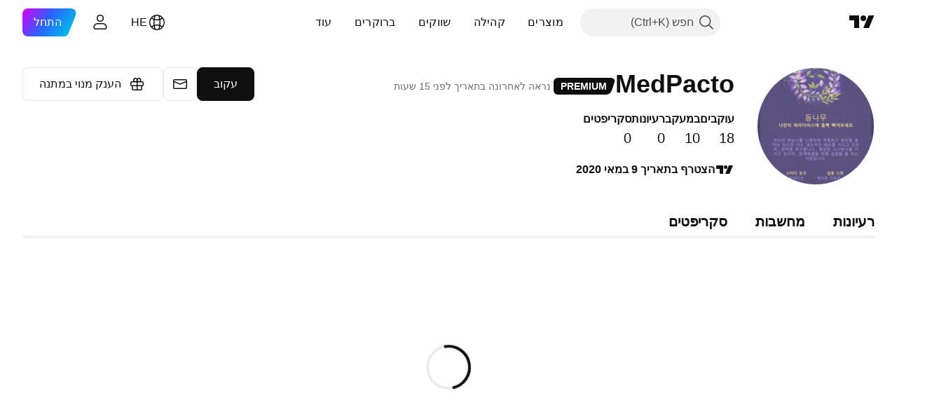

--- FILE ---
content_type: application/javascript; charset=utf-8
request_url: https://static.tradingview.com/static/bundles/he_IL.67660.2d9d7670f9203f0d101e.js
body_size: 856
content:
(self.webpackChunktradingview=self.webpackChunktradingview||[]).push([[67660,64e3,37117],{879717:e=>{e.exports=["חקור"]},518331:e=>{e.exports=["צור מרחב בתשלום"]},558817:e=>{e.exports=["הגדרות וחיוב"]},191138:e=>{e.exports=["טיוטה"]},963341:e=>{e.exports=["בבדיקה"]},308079:e=>{e.exports=["לייב"]},953717:e=>{e.exports=["במעקב"]},241986:e=>{e.exports=["גם ב"]},136364:e=>{e.exports=["{username} ב-{social}"]},55727:e=>{e.exports=["האתר של ‎{username}‎"]},933406:e=>{e.exports=["בטל"]},771717:e=>{e.exports=["הצטרף לתוכנית השותפים"]},256257:e=>{e.exports=["ברוקר"]},237744:e=>{e.exports=["בורסה"]},361625:e=>{e.exports=["עקוב"]},241484:e=>{e.exports=["במעקב"]},239351:e=>{e.exports=["לא ניתן להתחבר כרגע."]},904543:e=>{e.exports=["ביטול"]},801522:e=>{e.exports=["אודותיי"]},802099:e=>{e.exports=["עבור אל המרחב בתשלום"]},363105:e=>{e.exports=["הענק מנוי במתנה"]},516027:e=>{e.exports=["בדוק שוב את הפרטים שלך ונסה שוב."]},876665:e=>{e.exports=["עוקבים"]},576362:e=>{e.exports=["נבחר"]},349793:e=>{e.exports=["הממ, זה לא עבד."]},952093:e=>{e.exports=["רעיונות"]},84273:e=>{e.exports=["הצטרף לתוכנית השותפים כדי ליצור מרחב בתשלום"]},809736:e=>{e.exports=["הצטרף בתאריך {joinedDate}"]},840616:e=>{e.exports=["מחובר"]},183513:e=>{e.exports=["רק חברים בתוכנית השותפים של TradingView יכולים ליצור מרחבים בתשלום."]},980801:e=>{e.exports=["אופס! לא הצלחנו לשמור את השינויים שלך. האם תוכל לבדוק את חיבור האינטרנט שלך?"]},956204:e=>{e.exports=["נראה שזה לא הלך כל כך טוב. בוא ננסה שוב."]},741643:e=>{e.exports=["נראה לאחרונה בתאריך {date/}"]},437117:e=>{e.exports=["עוד"]},537752:e=>{e.exports=["שלח הודעה"]},505393:e=>{e.exports=["מחשבות"]},664e3:e=>{e.exports=["שמור"]},96112:e=>{e.exports=["סקריפטים"]},913764:e=>{e.exports=['המרחב בתשלום "{name}" נמחק']},735873:e=>{e.exports=["אנא בדוק את האינטרנט שלך ונסה שוב."]},714620:e=>{e.exports=["לא ניתן היה לטעון את הפרסומים"]},914568:e=>{e.exports={en:["Q1"]}},913534:e=>{e.exports={en:["Q2"]}},914530:e=>{e.exports={en:["Q3"]}},903762:e=>{e.exports={en:["Q4"]}},983397:e=>{e.exports=["טען מחדש"]},774664:e=>{e.exports=["כתוב ביוגרפיה קצרה"]},721730:e=>{e.exports=["ספר לנו על עצמך"]},798394:e=>{e.exports=["או או, משהו לא עבד כמו שצריך. תוכל לנסות לשלוח שוב?"]}}]);

--- FILE ---
content_type: application/javascript; charset=utf-8
request_url: https://static.tradingview.com/static/bundles/runtime.6cb9cd32756921447a57.js
body_size: 77382
content:
(()=>{"use strict";var e,a,c,f,d,b={},r={};function s(e){var a=r[e];if(void 0!==a)return a.exports;var c=r[e]={id:e,loaded:!1,exports:{}};return b[e].call(c.exports,c,c.exports,s),c.loaded=!0,c.exports}s.m=b,s.c=r,s._plural={ar:(e,a=6,c=(0==e?0:1==e?1:2==e?2:e%100>=3&&e%100<=10?3:e%100>=11&&e%100<=99?4:5))=>null==e?0:+c,cs:(e,a=3,c=(1==e?0:e>=2&&e<=4?1:2))=>null==e?0:+c,ru:(e,a=3,c=(e%10==1&&e%100!=11?0:e%10>=2&&e%10<=4&&(e%100<10||e%100>=20)?1:2))=>null==e?0:+c,ro:(e,a=3,c=(1==e?0:e%100>19||e%100==0&&0!=e?2:1))=>null==e?0:+c,pl:(e,a=3,c=(1==e?0:e%10>=2&&e%10<=4&&(e%100<10||e%100>=20)?1:2))=>null==e?0:+c,pt:(e,a=2,c=1!=e)=>null==e?0:+c,de:(e,a=2,c=1!=e)=>null==e?0:+c,en:(e,a=2,c=1!=e)=>null==e?0:+c,es:(e,a=2,c=1!=e)=>null==e?0:+c,sv:(e,a=2,c=1!=e)=>null==e?0:+c,it:(e,a=2,c=1!=e)=>null==e?0:+c,tr:(e,a=2,c=1!=e)=>null==e?0:+c,el:(e,a=2,c=1!=e)=>null==e?0:+c,fr:(e,a=2,c=e>1)=>null==e?0:+c,fa:(e,a=1,c=0)=>null==e?0:+c,ja:(e,a=1,c=0)=>null==e?0:+c,ko:(e,a=1,c=0)=>null==e?0:+c,th:(e,a=1,c=0)=>null==e?0:+c,vi:(e,a=1,c=0)=>null==e?0:+c,zh:(e,a=1,c=0)=>null==e?0:+c,he_IL:(e,a=4,c=(1==e?0:2==e?1:e>10&&e%10==0?2:3))=>null==e?0:+c,ca_ES:(e,a=2,c=1!=e)=>null==e?0:+c,nl_NL:(e,a=2,c=1!=e)=>null==e?0:+c,hu_HU:(e,a=1,c=0)=>null==e?0:+c,id_ID:(e,a=1,c=0)=>null==e?0:+c,ms_MY:(e,a=1,c=0)=>null==e?0:+c,zh_TW:(e,a=1,c=0)=>null==e?0:+c},s.amdD=function(){throw new Error("define cannot be used indirect")},e=[],s.O=(a,c,f,d)=>{if(!c){var b=1/0;for(i=0;i<e.length;i++){for(var[c,f,d]=e[i],r=!0,_=0;_<c.length;_++)(!1&d||b>=d)&&Object.keys(s.O).every((e=>s.O[e](c[_])))?c.splice(_--,1):(r=!1,d<b&&(b=d));if(r){e.splice(i--,1);var t=f();void 0!==t&&(a=t)}}return a}d=d||0;for(var i=e.length;i>0&&e[i-1][2]>d;i--)e[i]=e[i-1];e[i]=[c,f,d]},s.F={},s.E=e=>{Object.keys(s.F).map((a=>{s.F[a](e)}))},s.H={},s.G=e=>{Object.keys(s.H).map((a=>{s.H[a](e)}))},s.n=e=>{var a=e&&e.__esModule?()=>e.default:()=>e;return s.d(a,{a}),a},c=Object.getPrototypeOf?e=>Object.getPrototypeOf(e):e=>e.__proto__,s.t=function(e,f){if(1&f&&(e=this(e)),8&f)return e;if("object"==typeof e&&e){if(4&f&&e.__esModule)return e;if(16&f&&"function"==typeof e.then)return e}var d=Object.create(null);s.r(d);var b={};a=a||[null,c({}),c([]),c(c)];for(var r=2&f&&e;"object"==typeof r&&!~a.indexOf(r);r=c(r))Object.getOwnPropertyNames(r).forEach((a=>b[a]=()=>e[a]));return b.default=()=>e,s.d(d,b),d},s.d=(e,a)=>{for(var c in a)s.o(a,c)&&!s.o(e,c)&&Object.defineProperty(e,c,{enumerable:!0,get:a[c]})},s.f={},s.e=e=>Promise.all(Object.keys(s.f).reduce(((a,c)=>(s.f[c](e,a),a)),[])),s.u=e=>{if(41001===e)return"__LANG__."+e+".a77ce9e0f1f075686838.js";if(66814===e)return"__LANG__."+e+".5d9510478ea7f085d48f.js";if(55985===e)return"__LANG__."+e+".40895452649ad0c0b67f.js";if(2031===e)return"__LANG__.2031.2f3792e308e1b444325c.js";if(95868===e)return"__LANG__."+e+".5c8404ab9fe9f073ea1e.js";if(42635===e)return"__LANG__."+e+".9c5da36f8d995c6ec019.js";if(61560===e)return"__LANG__."+e+".392ecf793fe7548b8fd4.js";if(43878===e)return"__LANG__."+e+".5bc677df45e2b79d8265.js"
;if(77095===e)return"__LANG__."+e+".fd49fbd14a7f6f1d622f.js";if(7552===e)return"__LANG__.7552.e2f71cd82c1596744fe2.js";if(1012===e)return"__LANG__.1012.d0f17d4babf54665f3c9.js";if(81191===e)return"__LANG__."+e+".a6d5ca0de486fde4b62a.js";if(55199===e)return"__LANG__."+e+".54d7125b25c58376a3f8.js";if(35256===e)return"__LANG__."+e+".eebef43a76efeb45a49d.js";if(18607===e)return"__LANG__."+e+".189a98cf14b8a8ce7172.js";if(24032===e)return"__LANG__."+e+".be1a12d00d514b5d66be.js";if(82076===e)return"__LANG__."+e+".d1929a17fc6341160299.js";if(51579===e)return"__LANG__."+e+".03fcf43ccc843b6a6c80.js";if(15876===e)return"__LANG__."+e+".c0bd30c1536a60d3498f.js";if(2082===e)return"__LANG__.2082.92a1c62ef72e5db9a5d7.js";if(3153===e)return"__LANG__.3153.31fc419268619593abe6.js";if(53270===e)return"__LANG__."+e+".2b806ab418a1de87d2a5.js";if(17870===e)return"__LANG__."+e+".109cb223e20b28a9e0aa.js";if(75080===e)return"__LANG__."+e+".4343a80a207f1ee0b347.js";if(56705===e)return"__LANG__."+e+".6c33a8d5a959ee002768.js";if(83477===e)return"__LANG__."+e+".4d64c99a3c4dcadb4fcf.js";if(99892===e)return"__LANG__."+e+".584a395a7093bcd1e46c.js";if(49663===e)return"__LANG__."+e+".dc076853d89405c4691b.js";if(83235===e)return"__LANG__."+e+".8931c8033ce50f5a409e.js";if(71325===e)return"__LANG__."+e+".00b2a27401eed14798f4.js";if(31188===e)return"__LANG__."+e+".dafbfd0c608839050326.js";if(67061===e)return"__LANG__."+e+".d9d0a489b6fa6951ea0e.js";if(96915===e)return"__LANG__."+e+".f14690e996c95b68c40c.js";if(22303===e)return"__LANG__."+e+".7dee554441f361b88ddd.js";if(42791===e)return"__LANG__."+e+".0145fca27bd9bc080f3e.js";if(30901===e)return"__LANG__."+e+".83574112826de38abd57.js";if(6472===e)return"__LANG__.6472.33f31ce9d93c5429202c.js";if(50703===e)return"__LANG__."+e+".320369f2bdba2d643903.js";if(88857===e)return"__LANG__."+e+".46e4a6523e1378b5ca7d.js";if(46930===e)return"__LANG__."+e+".681a18607bc09010da5d.js";if(36320===e)return"__LANG__."+e+".7e662aef6c3871f8045c.js";if(5360===e)return"__LANG__.5360.918d93bd7abde64873de.js";if(5340===e)return"__LANG__.5340.05eb967a6b3df08bebd2.js";if(4630===e)return"__LANG__.4630.77cdce0f72625361a3dc.js";if(74866===e)return"__LANG__."+e+".9efa23535c9805fd5d42.js";if(48331===e)return"__LANG__."+e+".e844c7065430e0e54a14.js";if(17237===e)return"__LANG__."+e+".2a387539e5c28379ad30.js";if(78018===e)return"__LANG__."+e+".b63f245e24c8477ec42f.js";if(42014===e)return"__LANG__."+e+".ead2f7f9fea31765391d.js";if(40122===e)return"__LANG__."+e+".c8efa99725b7446bc3fe.js";if(2653===e)return"__LANG__.2653.22bfd7105f8b4e2665b6.js";if(57628===e)return"__LANG__."+e+".afbe61db67560b8ca1c3.js";if(54421===e)return"__LANG__."+e+".3a0114c657b185a03878.js";if(23876===e)return"__LANG__."+e+".261e9c3af21ca04b6569.js";if(8220===e)return"__LANG__.8220.a638e396b3936daaad4a.js";if(75234===e)return"__LANG__."+e+".77a0c1a545e53baa3ee5.js";if(31530===e)return"__LANG__."+e+".6b9a92715e83f5553547.js";if(506===e)return"__LANG__.506.2b77b9372832a70e8259.js";if(97007===e)return"__LANG__."+e+".4cbd423dd37c22177677.js"
;if(88602===e)return"__LANG__."+e+".f86befde3283fd33b52c.js";if(4786===e)return"__LANG__.4786.a618592c61ccf653aaab.js";if(12931===e)return"__LANG__."+e+".d992f7bde04946eb4011.js";if(54092===e)return"__LANG__."+e+".847a1c147564a31a5db3.js";if(56316===e)return"__LANG__."+e+".5d781abcca49a77088cf.js";if(90450===e)return"__LANG__."+e+".05895ca4986631d80c00.js";if(92165===e)return"__LANG__."+e+".f3e970078cba35c8cadc.js";if(48161===e)return"__LANG__."+e+".4cf08b8bf16730749c19.js";if(53649===e)return"__LANG__."+e+".abd196f262d1ef90034c.js";if(63016===e)return"__LANG__."+e+".06d79f223c543cd1ad38.js";if(32856===e)return"__LANG__."+e+".ac2e6a07151bbd70cb21.js";if(5408===e)return"__LANG__.5408.da135cc9d695efb4a4c3.js";if(58488===e)return"__LANG__."+e+".52393ae3cdfd84286203.js";if(11675===e)return"__LANG__."+e+".22df244e8a2b9bef6355.js";if(97258===e)return"__LANG__."+e+".c2a3d1c56e44474345c5.js";if(68519===e)return"__LANG__."+e+".bf4e5ba9df217c9298d4.js";if(31448===e)return"__LANG__."+e+".e995081b14bbf9c37b0e.js";if(78417===e)return"__LANG__."+e+".ed6f6db3135018ae3ddd.js";if(15244===e)return"__LANG__."+e+".df725d48f4d12aa0f469.js";if(4720===e)return"__LANG__.4720.71cf083f8fc0b8c45ba3.js";if(21630===e)return"__LANG__."+e+".ccdb0ac0782e2ffcfa38.js";if(68199===e)return"__LANG__."+e+".5d1d920108b927b44c98.js";if(87446===e)return"__LANG__."+e+".d3aa56746646bee41e78.js";if(6113===e)return"__LANG__.6113.f73ce3921d87cba5a124.js";if(49173===e)return"__LANG__."+e+".95a35a5576fa4ff04bb7.js";if(68234===e)return"__LANG__."+e+".da4dfcac7d08f9733eef.js";if(75312===e)return"__LANG__."+e+".dafb67bf94903e06d9ca.js";if(29328===e)return"__LANG__."+e+".5d4b5171826ea6828d2a.js";if(45806===e)return"__LANG__."+e+".5572bfbfcc9a851fb09c.js";if(38799===e)return"__LANG__."+e+".776da7bc113fc57fc043.js";if(6342===e)return"__LANG__.6342.c167d391c4ff01bb9754.js";if(44742===e)return"__LANG__."+e+".beb798e78d988a3eb7cb.js";if(17681===e)return"__LANG__."+e+".b2e902bbcfd4761919bc.js";if(31210===e)return"__LANG__."+e+".554cf5ac6178c18442dd.js";if(93523===e)return"__LANG__."+e+".a566b7ebf30d1a4faf22.js";if(62885===e)return"__LANG__."+e+".2c77abf73fa3ad345f9c.js";if(70697===e)return"__LANG__."+e+".1a5697b41513fc321fdb.js";if(64984===e)return"__LANG__."+e+".21333269817a1573c830.js";if(41601===e)return"__LANG__."+e+".f6d31e2138ecf6a43af8.js";if(51081===e)return"__LANG__."+e+".e61f440e79cee78ed043.js";if(90646===e)return"__LANG__."+e+".00336e620b60cfcef6a6.js";if(31440===e)return"__LANG__."+e+".7d4685b52185aa87d0af.js";if(31454===e)return"__LANG__."+e+".f65f870f7842ef47866c.js";if(41042===e)return"__LANG__."+e+".0f80b5a9222e98288736.js";if(6060===e)return"__LANG__.6060.b5bc1dce375658409baf.js";if(71390===e)return"__LANG__."+e+".6e2f4b8e8dfa79e13ca9.js";if(14548===e)return"__LANG__."+e+".e3d06ee1ea53e494919f.js";if(79782===e)return"__LANG__."+e+".284c4beb3e550742d195.js";if(78608===e)return"__LANG__."+e+".2e2e3ae64e1d50f062a8.js";if(51088===e)return"__LANG__."+e+".62e2f72ec3da7746a673.js";if(46621===e)return"__LANG__."+e+".cb2a6626e182ed4e82b3.js"
;if(35876===e)return"__LANG__."+e+".c77e8ae5c0ca70cf91ee.js";if(90604===e)return"__LANG__."+e+".a8ba19a46c41c77b63ea.js";if(18411===e)return"__LANG__."+e+".46f4b2d80579f4a3820c.js";if(40907===e)return"__LANG__."+e+".4684b7b7bd315264e484.js";if(32117===e)return"__LANG__."+e+".c1abc6a4410ef7094962.js";if(80977===e)return"__LANG__."+e+".4d1ed9b3910fb879d6cf.js";if(32834===e)return"__LANG__."+e+".8403771a922267c89c5f.js";if(81779===e)return"__LANG__."+e+".edb9f582120dca7072c1.js";if(44229===e)return"__LANG__."+e+".9960f2cbc4a596931ab7.js";if(19966===e)return"__LANG__."+e+".908e9c53d214f4e22ff6.js";if(46114===e)return"__LANG__."+e+".44bd1147752713a1111d.js";if(98975===e)return"__LANG__."+e+".832cc8b9460148e62c2f.js";if(79807===e)return"__LANG__."+e+".84d9c0abe6b5d512b439.js";if(66562===e)return"__LANG__."+e+".8906f1260203beefdb6b.js";if(87178===e)return"__LANG__."+e+".21f8919f2f5a1144fa9f.js";if(303===e)return"__LANG__.303.6eee22f357382a77c31c.js";if(6117===e)return"__LANG__.6117.fe7fe7a0f67634877543.js";if(36778===e)return"__LANG__."+e+".c675557e84cc92456423.js";if(18111===e)return"__LANG__."+e+".29c16dcba6ace4f9ef5e.js";if(38045===e)return"__LANG__."+e+".e16f4ff824a59b5cfe63.js";if(28788===e)return"__LANG__."+e+".3d666ac00e35a9eae2e8.js";if(27741===e)return"__LANG__."+e+".af075fdf0a5b580db02c.js";if(39160===e)return"__LANG__."+e+".3506ac21702fe99d9799.js";if(37797===e)return"__LANG__."+e+".e4bd6750de8053fe9c64.js";if(27089===e)return"__LANG__."+e+".f2f75b13730779487e13.js";if(57335===e)return"__LANG__."+e+".085446c5362fd770ac2c.js";if(65909===e)return"__LANG__."+e+".ef9b16c4a458eadb1b90.js";if(74401===e)return"__LANG__."+e+".5502f27087b07475c0c2.js";if(38925===e)return"__LANG__."+e+".c839ec24c2aac75b6032.js";if(79706===e)return"__LANG__."+e+".e5c1bb7d0e90c57b75c6.js";if(2673===e)return"__LANG__.2673.040f8a57cd360a5be76a.js";if(69256===e)return"__LANG__."+e+".7b2c48aaf0f957d95669.js";if(45058===e)return"__LANG__."+e+".04b8dc0922d3562f2517.js";if(84477===e)return"__LANG__."+e+".4d155b342684a1c796f8.js";if(56579===e)return"__LANG__."+e+".86cb8c3185046a210afd.js";if(27328===e)return"__LANG__."+e+".519df37abf05212cd45c.js";if(46729===e)return"__LANG__."+e+".d1d62b1dff6eb53c35ef.js";if(18535===e)return"__LANG__."+e+".ec42437ff77a9c50d158.js";if(75277===e)return"__LANG__."+e+".496ad02aff3809b7e5a7.js";if(4271===e)return"__LANG__.4271.5a21a8b52b932730175d.js";if(83496===e)return"__LANG__."+e+".455ecb6ac886e4df2122.js";if(73498===e)return"__LANG__."+e+".9cc553d6edc93fb0c938.js";if(58140===e)return"__LANG__."+e+".b63e49a0dcd8a567b597.js";if(65153===e)return"__LANG__."+e+".49d2a10149c3d1a96ab3.js";if(61058===e)return"__LANG__."+e+".27002dfc5e44c6536580.js";if(45121===e)return"__LANG__."+e+".f9964e9b4200a8582c66.js";if(23854===e)return"__LANG__."+e+".8280494134dc1c1f7de7.js";if(80039===e)return"__LANG__."+e+".7efefc8db60e3e8b4d03.js";if(7374===e)return"__LANG__.7374.fc1eb14d2bb1f30ea08c.js";if(92409===e)return"__LANG__."+e+".b2f7320cf6b97ff772b4.js";if(6037===e)return"__LANG__.6037.37fef4074c04edac28f1.js"
;if(3552===e)return"__LANG__.3552.62c59f847796eff7a71e.js";if(25005===e)return"__LANG__."+e+".389af3aac6c3a9c6932f.js";if(52878===e)return"__LANG__."+e+".d5de4caa2043139fd299.js";if(33198===e)return"__LANG__."+e+".d44c398aab3bdab429e2.js";if(60693===e)return"__LANG__."+e+".558a729b5c059b62490f.js";if(1968===e)return"__LANG__.1968.ca12c30d211797fb1404.js";if(62578===e)return"__LANG__."+e+".1bfa27c8a975fa65141c.js";if(31741===e)return"__LANG__."+e+".ecffb1bd3e921be14064.js";if(6794===e)return"__LANG__.6794.535b8cb330acd139ae38.js";if(18014===e)return"__LANG__."+e+".7f32c74f8dccbca6164f.js";if(21745===e)return"__LANG__."+e+".01abfc0e1f906ce25b31.js";if(35372===e)return"__LANG__."+e+".16f100d751477058f522.js";if(61851===e)return"__LANG__."+e+".2e014165a6bdeef883c9.js";if(83732===e)return"__LANG__."+e+".1c09609c4de483e440fb.js";if(95314===e)return"__LANG__."+e+".5750bc5b0e17f6db630b.js";if(56108===e)return"__LANG__."+e+".4803e5028d5112788d3a.js";if(75914===e)return"__LANG__."+e+".bf7f903425b5e5758f45.js";if(85429===e)return"__LANG__."+e+".6920c6549bb9fec697e8.js";if(30625===e)return"__LANG__."+e+".a17c35ab6c0d39ddcc65.js";if(71731===e)return"__LANG__."+e+".553426aeae2fec91ad26.js";if(86550===e)return"__LANG__."+e+".51b85b3b7a384d0d848d.js";if(84232===e)return"__LANG__."+e+".eb802e1dcd56badbc16c.js";if(80707===e)return"__LANG__."+e+".43a9baa62cf35198e863.js";if(65508===e)return"__LANG__."+e+".2c8c9c89b738b52a6062.js";if(41179===e)return"__LANG__."+e+".6c3afcda4506ca1e5a5f.js";if(24093===e)return"__LANG__."+e+".d3fce11c06d839b687fb.js";if(45669===e)return"__LANG__."+e+".1a50ddd9ba9d683da09c.js";if(50138===e)return"__LANG__."+e+".e82eed3825b7146fabb8.js";if(46173===e)return"__LANG__."+e+".8aecfdfa8ac0caeead6c.js";if(10835===e)return"__LANG__."+e+".9746084ae69c30eb3833.js";if(2065===e)return"__LANG__.2065.e7669ba9cf898382009a.js";if(83821===e)return"__LANG__."+e+".149159961f6c8215f6e8.js";if(87573===e)return"__LANG__."+e+".471ead4697e36f35f799.js";if(21489===e)return"__LANG__."+e+".01618df466790bb4535d.js";if(25906===e)return"__LANG__."+e+".55af77bbb5b4573f3d68.js";if(80119===e)return"__LANG__."+e+".28d91d548b8082d9042b.js";if(97628===e)return"__LANG__."+e+".d6dc260b7940e7f5dbe6.js";if(13809===e)return"__LANG__."+e+".ae018e5d8317b86de2cb.js";if(8591===e)return"__LANG__.8591.dd310c7f2463ee15937a.js";if(37824===e)return"__LANG__."+e+".841cea9e16a6213367cd.js";if(32257===e)return"__LANG__."+e+".a2e7c24837bee320d0f1.js";if(91146===e)return"__LANG__."+e+".f60976beb1c9f7294511.js";if(66103===e)return"__LANG__."+e+".2abe51ccfb3bb0d9db6b.js";if(43020===e)return"__LANG__."+e+".11bf14d12d561233257b.js";if(29570===e)return"__LANG__."+e+".27c5444e59064931f058.js";if(17612===e)return"__LANG__."+e+".9c9c16548ef34ee82232.js";if(87872===e)return"__LANG__."+e+".c156721cdec61c176fc8.js";if(77679===e)return"__LANG__."+e+".d8aeded337219d3818d8.js";if(33676===e)return"__LANG__."+e+".19ddf0aabbfec77a1066.js";if(41159===e)return"__LANG__."+e+".a9ab8a7a23dbb57783c1.js";if(17457===e)return"__LANG__."+e+".ede4dea9fbd5b0806199.js"
;if(50014===e)return"__LANG__."+e+".46c595a862bd4a14c8b8.js";if(8955===e)return"__LANG__.8955.9ceffdf7d11ff414f46a.js";if(24477===e)return"__LANG__."+e+".151aedc5aea457435ca3.js";if(77538===e)return"__LANG__."+e+".639fb8cff374c4aa4e06.js";if(65708===e)return"__LANG__."+e+".e8b246ca0ed807d408fb.js";if(14186===e)return"__LANG__."+e+".bdbbea023e3bb9a582ba.js";if(35082===e)return"__LANG__."+e+".544df32334d6822010fb.js";if(99439===e)return"__LANG__."+e+".e81db98850c7683c38ec.js";if(78385===e)return"__LANG__."+e+".1a3b4c21ba22a791a3f7.js";if(43288===e)return"__LANG__."+e+".0cb43eaad5a5d24c96f8.js";if(28511===e)return"__LANG__."+e+".85334e38a7e9681018d9.js";if(1189===e)return"__LANG__.1189.58d584165e3359fc40c3.js";if(68653===e)return"__LANG__."+e+".37ddb16a7c8c935669e6.js";if(87035===e)return"__LANG__."+e+".51bc4ded0800e2b1d62e.js";if(3194===e)return"__LANG__.3194.3ced4c9d35d156a1116c.js";if(8105===e)return"__LANG__.8105.6b1701230fa815abdc3a.js";if(43356===e)return"__LANG__."+e+".5ee2d8f69262f514eff8.js";if(29580===e)return"__LANG__."+e+".40dae54666614f830550.js";if(90467===e)return"__LANG__."+e+".df21a2ca40149d5eb234.js";if(35701===e)return"__LANG__."+e+".bfb8a897cdced6d83f2e.js";if(86130===e)return"__LANG__."+e+".6056d0a017c87062cdda.js";if(36229===e)return"__LANG__."+e+".526952ed6570507db6fb.js";if(3776===e)return"__LANG__.3776.c0d4e4c7f9acba1cc9cc.js";if(98440===e)return"__LANG__."+e+".9eb0562264e57d52f122.js";if(61335===e)return"__LANG__."+e+".680de859365b70b96e23.js";if(19868===e)return"__LANG__."+e+".85c523e61c7ac70d6945.js";if(60618===e)return"__LANG__."+e+".14dfdd371b3ac4fafdf3.js";if(32391===e)return"__LANG__."+e+".d47efb7b470cc7e39bb4.js";if(89954===e)return"__LANG__."+e+".dee2f39b52568cba1ffe.js";if(21188===e)return"__LANG__."+e+".391e9ce47e38e50b61ac.js";if(97837===e)return"__LANG__."+e+".74f648b80c092cf3b86c.js";if(77748===e)return"__LANG__."+e+".b884e580349ed7cd1ffd.js";if(62439===e)return"__LANG__."+e+".bd8fd9e4fa52bbaad47d.js";if(32634===e)return"__LANG__."+e+".4e2078e3a32776815c56.js";if(54308===e)return"__LANG__."+e+".e765ce8641e4484273d6.js";if(65943===e)return"__LANG__."+e+".0df045452fe3bd726a51.js";if(58228===e)return"__LANG__."+e+".32e39db5dbe8b2a60413.js";if(72939===e)return"__LANG__."+e+".cbf93954239da919bae9.js";if(1675===e)return"__LANG__.1675.66234a34cdd1137cfffd.js";if(86323===e)return"__LANG__."+e+".3a9cae6cdad6b407f0d3.js";if(18137===e)return"__LANG__."+e+".de7569d127172a07eedd.js";if(32499===e)return"__LANG__."+e+".9338ebfa3f25308938dd.js";if(64e3===e)return"__LANG__."+e+".ef483b13c405047db84b.js";if(67042===e)return"__LANG__."+e+".ce003fd370da1c071be2.js";if(42790===e)return"__LANG__."+e+".2b63c837bd61c1fa4e70.js";if(50064===e)return"__LANG__."+e+".9b0b41a8f32978aee202.js";if(68224===e)return"__LANG__."+e+".28c17fd3bc4fb0cd8734.js";if(15572===e)return"__LANG__."+e+".cb4eb7da9ecc53cb6072.js";if(22145===e)return"__LANG__."+e+".8c64bd2a373d7f0b216f.js";if(41176===e)return"__LANG__."+e+".207d70c7fc4ad6e3dd4d.js";if(78367===e)return"__LANG__."+e+".0adf7dff8049a29fa2e4.js"
;if(40710===e)return"__LANG__."+e+".13194788b54d562d363a.js";if(32615===e)return"__LANG__."+e+".11bbb23cff5f91b45490.js";if(56669===e)return"__LANG__."+e+".4c2596f01658f52b731e.js";if(73024===e)return"__LANG__."+e+".37ac46da4fc885d0cbba.js";if(9849===e)return"__LANG__.9849.a52d88dd975fb6c71ba3.js";if(38261===e)return"__LANG__."+e+".a1dfeef315fbb43d0116.js";if(52538===e)return"__LANG__."+e+".0fc0bd93bd88a6b0c11a.js";if(26923===e)return"__LANG__."+e+".4d555ad44b8d0642a7d2.js";if(36915===e)return"__LANG__."+e+".56cd27ff3c5af54cade6.js";if(58212===e)return"__LANG__."+e+".6a2119dbb370c4df96fe.js";if(61296===e)return"__LANG__."+e+".b60b6c041fbe5b50a58d.js";if(63444===e)return"__LANG__."+e+".f3b540501d5e01c51903.js";if(88906===e)return"__LANG__."+e+".afea1c732bddf354f0ba.js";if(61359===e)return"__LANG__."+e+".ce0c7af6c91b72e212a5.js";if(80616===e)return"__LANG__."+e+".98753057b2e597b1c6cf.js";if(11703===e)return"__LANG__."+e+".69528f8a29fd9518f50b.js";if(44963===e)return"__LANG__."+e+".35b1a2bc641de20921ac.js";if(24817===e)return"__LANG__."+e+".3e5eb385653da7cf3008.js";if(73343===e)return"__LANG__."+e+".c6d25677ba21c2d50306.js";if(92796===e)return"__LANG__."+e+".c935e9bd54b02687b912.js";if(11989===e)return"__LANG__."+e+".e29da4f3bd46a47e101a.js";if(62553===e)return"__LANG__."+e+".53264f4d76fd40289281.js";if(53503===e)return"__LANG__."+e+".0554b58372a4b62a61a8.js";if(81835===e)return"__LANG__."+e+".c12f5a1baf75edd67705.js";if(21764===e)return"__LANG__."+e+".819aca74ab52020d2a0b.js";if(2525===e)return"__LANG__.2525.4b83b643ad3e64c38eeb.js";if(94516===e)return"__LANG__."+e+".bddae54f828e36b8d8cb.js";if(20348===e)return"__LANG__."+e+".c54faafe6c509e2acf61.js";if(42592===e)return"__LANG__."+e+".5f6a78a17a9cde795e5e.js";if(27700===e)return"__LANG__."+e+".f1a344969a3ff33955a5.js";if(78539===e)return"__LANG__."+e+".842fc3f4426b9c6a7d38.js";if(99894===e)return"__LANG__."+e+".a9a7c4e86fa4f2c469c8.js";if(64909===e)return"__LANG__."+e+".1de35fa9597977c8ea87.js";if(4742===e)return"__LANG__.4742.3ebb157ef21ec9fa0185.js";if(96610===e)return"__LANG__."+e+".1b3daff47c4e8de01d35.js";if(84316===e)return"__LANG__."+e+".f0f8c50af106e5ef0818.js";if(30530===e)return"__LANG__."+e+".91c1e2b3c875f0eda85e.js";if(10298===e)return"__LANG__."+e+".8ececb3c497206241ac9.js";if(27908===e)return"__LANG__."+e+".fe58b9cc75e62aa58c30.js";if(89175===e)return"__LANG__."+e+".197fe944e309bdae9cb7.js";if(22150===e)return"__LANG__."+e+".9743baac14c3812d69c5.js";if(54758===e)return"__LANG__."+e+".d1476d028e7f9086285d.js";if(13550===e)return"__LANG__."+e+".76a5e677b87d6276b343.js";if(17250===e)return"__LANG__."+e+".02021e54eaa10d6de595.js";if(44394===e)return"__LANG__."+e+".f753f7e27982fdc4bde8.js";if(87895===e)return"__LANG__."+e+".6f83c316c49ba1d3ac7d.js";if(93389===e)return"__LANG__."+e+".38a1b215bc7ea0dfd5cc.js";if(94830===e)return"__LANG__."+e+".47cfffa72bbf8c9d6589.js";if(79472===e)return"__LANG__."+e+".68b8623dec07e2675175.js";if(23060===e)return"__LANG__."+e+".9205f1219508f0b34924.js";if(88778===e)return"__LANG__."+e+".45ac0f5b1f529d3485ba.js"
;if(41853===e)return"__LANG__."+e+".650014be05add5bb7fc1.js";if(40917===e)return"__LANG__."+e+".8ffd88b180ddc9f71415.js";if(69800===e)return"__LANG__."+e+".2265bf034ea526da08c2.js";if(52007===e)return"__LANG__."+e+".d82d736c8072c660fb15.js";if(13768===e)return"__LANG__."+e+".941b427c535f4acf57eb.js";if(89832===e)return"__LANG__."+e+".f6c4911927d7012dd720.js";if(19018===e)return"__LANG__."+e+".29c9f0df9504e1320a90.js";if(1979===e)return"__LANG__.1979.dbdfc451d7ec84f07a1f.js";if(88545===e)return"__LANG__."+e+".b7c7475079d21be6f08e.js";if(22371===e)return"__LANG__."+e+".145897cb6fa14066ec6d.js";if(18680===e)return"__LANG__."+e+".d8d1cad41c53258dc405.js";if(42556===e)return"__LANG__."+e+".24054ef854f8c2875bc7.js";if(14916===e)return"__LANG__."+e+".b40920fbc3370e555b7f.js";if(41278===e)return"__LANG__."+e+".e74e4fda93fbec7a3bec.js";if(51430===e)return"__LANG__."+e+".84de4312e9f00fed9357.js";if(81109===e)return"__LANG__."+e+".56181e243163aaf49089.js";if(35194===e)return"__LANG__."+e+".9387f9116e5428d27e5c.js";if(17981===e)return"__LANG__."+e+".f84d2212831d81688275.js";if(25109===e)return"__LANG__."+e+".d8888a36cd5e6a2953f5.js";if(91087===e)return"__LANG__."+e+".71bc2927a82a3eb4ce39.js";if(1217===e)return"__LANG__.1217.601421f5528c059535eb.js";if(79544===e)return"__LANG__."+e+".6ae1d331558fa1d49f38.js";if(6485===e)return"__LANG__.6485.edd6a3171caf887a5432.js";if(68488===e)return"__LANG__."+e+".bf8c48c6b175d0cf3bbe.js";if(81258===e)return"__LANG__."+e+".a2dc3d519bbaace7a7c7.js";if(95143===e)return"__LANG__."+e+".5d2d6a388d858000b4a4.js";if(79629===e)return"__LANG__."+e+".d7a0ab0c0cbcf4dc6844.js";if(99829===e)return"__LANG__."+e+".987c7c4f17709ed7e596.js";if(99787===e)return"__LANG__."+e+".dc487af8e4063d3e426c.js";if(48605===e)return"__LANG__."+e+".2373fa898eeecc9ca753.js";if(98411===e)return"__LANG__."+e+".acee27f610a9ed6c7570.js";if(47026===e)return"__LANG__."+e+".f457b32102ec90825b44.js";if(37117===e)return"__LANG__."+e+".18ff4c6944a0fc5e5be5.js";if(51408===e)return"__LANG__."+e+".3ebcf39b8f416f959cdb.js";if(92239===e)return"__LANG__."+e+".72ecd18ef3a7d6c9af4b.js";if(31971===e)return"__LANG__."+e+".7efc96fdb010a0327735.js";if(78733===e)return"__LANG__."+e+".26674050c99cc8db6b49.js";if(1274===e)return"__LANG__.1274.0bfefb1087ed2298a2bd.js";if(73029===e)return"__LANG__."+e+".622420a6cfddb5996515.js";if(44299===e)return"__LANG__."+e+".8fc67280f9a60304a9e6.js";if(55512===e)return"__LANG__."+e+".7d1982e50af8fce44073.js";if(9924===e)return"__LANG__.9924.dc4f4a5f9cf080503b79.js";if(79993===e)return"__LANG__."+e+".197c58ea3c55cc789cdf.js";if(13229===e)return"__LANG__."+e+".9c4496e587644dbc0ca5.js";if(6593===e)return"__LANG__.6593.1b00bf72762176448c19.js";if(8401===e)return"__LANG__.8401.3cc832c31334e1a1a354.js";if(9477===e)return"__LANG__.9477.c87edd497cbb0dcf5aa9.js";if(84627===e)return"__LANG__."+e+".7554c9d6ba7e933d1d83.js";if(79245===e)return"__LANG__."+e+".2d5178a43ba68714540d.js";if(15501===e)return"__LANG__."+e+".2403995422e0b96d6f54.js";if(78130===e)return"__LANG__."+e+".493e9a51dec90d2f272f.js"
;if(25814===e)return"__LANG__."+e+".35ea541ba6d2e0bc7731.js";if(77082===e)return"__LANG__."+e+".afc95bb2a3a1890afd6a.js";if(42360===e)return"__LANG__."+e+".b239fee610e02b400451.js";if(68440===e)return"__LANG__."+e+".37f23e7ba945a0e11cd9.js";if(91600===e)return"__LANG__."+e+".cfa65ff730ba64a0ffde.js";if(87946===e)return"__LANG__."+e+".fd7ef7a712d8128480d6.js";if(92900===e)return"__LANG__."+e+".5618dc2c3f2c64243f26.js";if(6245===e)return"__LANG__.6245.e04b8e8e789a4be600fa.js";if(94018===e)return"__LANG__."+e+".e2bfea4cb335df9c73d9.js";if(84856===e)return"__LANG__."+e+".a6aa94b0b8c7d791dbbe.js";if(99383===e)return"__LANG__."+e+".7d7713fb5a60be8ea153.js";if(63405===e)return"__LANG__."+e+".4861df51a78009bbcf8e.js";if(95350===e)return"__LANG__."+e+".875e7a2b1299396d9216.js";if(51361===e)return"__LANG__."+e+".ef0ed0f8a422a56c009c.js";if(69828===e)return"__LANG__."+e+".f9f93cdc4b03cc3f234b.js";if(68393===e)return"__LANG__."+e+".e2062e7152d2fc98ae85.js";if(77002===e)return"__LANG__."+e+".d530f24b246f790df619.js";if(48186===e)return"__LANG__."+e+".5895885ebff4ee001574.js";if(74003===e)return"__LANG__."+e+".195ba8bc1a96d6aaa5a5.js";if(37937===e)return"__LANG__."+e+".f8c71a884f3aa50740f0.js";if(91681===e)return"__LANG__."+e+".9e307ec87c2779517da9.js";if(33334===e)return"__LANG__."+e+".0227db4467f14a43aa92.js";if(65532===e)return"__LANG__."+e+".094397ebf2cc95bd34d2.js";if(70314===e)return"__LANG__."+e+".60a68afb657df743c297.js";if(66444===e)return"__LANG__."+e+".cc53b75526460bbb8586.js";if(96493===e)return"__LANG__."+e+".fde0271d102bc9bf2bc5.js";if(50643===e)return"__LANG__."+e+".96a620e5bac467a2bbb5.js";if(63492===e)return"__LANG__."+e+".11ccca1c6627dcc659a4.js";if(31051===e)return"__LANG__."+e+".f2468df21451fdf4b0d8.js";if(9666===e)return"__LANG__.9666.0ba4ee1348224a631115.js";if(47630===e)return"__LANG__."+e+".7942318c4bf2766ff002.js";if(31970===e)return"__LANG__."+e+".b42f5ab97e42885d7acc.js";if(60993===e)return"__LANG__."+e+".14a5b6b67b425928bc09.js";if(78886===e)return"__LANG__."+e+".157837f0b899d0a650ec.js";if(23861===e)return"__LANG__."+e+".01cc43d587b9515c0833.js";if(21690===e)return"__LANG__."+e+".47e876cfcd5013195bcf.js";if(69045===e)return"__LANG__."+e+".c73bfa13bb8091d3f4bc.js";if(59198===e)return"__LANG__."+e+".1039fe20892090c79f7a.js";if(44070===e)return"__LANG__."+e+".70c95ecdc3e0cd12b520.js";if(29657===e)return"__LANG__."+e+".7f396401d0e4754f1e87.js";if(27326===e)return"__LANG__."+e+".edca108d73bc692ac687.js";if(8654===e)return"__LANG__.8654.f8fe7ef41e71ae4b1aa1.js";if(67625===e)return"__LANG__."+e+".b39a7dbbf109c8d4daa4.js";if(81137===e)return"__LANG__."+e+".14ab2fcfb0f41b3e3a8e.js";if(61314===e)return"__LANG__."+e+".ff54bb7941b807e434ed.js";if(89668===e)return"__LANG__."+e+".81c83ac58c4f9bbc53f4.js";if(33463===e)return"__LANG__."+e+".fa31411f62d56fe98b6c.js";if(94855===e)return"__LANG__."+e+".d6575a72f5df58f5394d.js";if(17501===e)return"__LANG__."+e+".3974c4c72b07f9b426a0.js";if(41982===e)return"__LANG__."+e+".c0ad6a22c71c18cd5f47.js";if(10997===e)return"__LANG__."+e+".82e996a265e4eed410fd.js"
;if(51795===e)return"__LANG__."+e+".960c9693800018839cbf.js";if(87786===e)return"__LANG__."+e+".b6b5ca43b1c20e5eead3.js";if(2238===e)return"__LANG__.2238.9273fad6891c375bf7ae.js";if(58474===e)return"__LANG__."+e+".c76cbd294293b66a0e5c.js";if(47132===e)return"__LANG__."+e+".5334b567eec0ca7a1f74.js";if(64357===e)return"__LANG__."+e+".196d4ba09df8e5fcd24c.js";if(72172===e)return"__LANG__."+e+".b9fa55812b460e9000ed.js";if(52548===e)return"__LANG__."+e+".45a45669ddc649769834.js";if(71891===e)return"__LANG__."+e+".e5bc66a6fdea29547b76.js";if(94185===e)return"__LANG__."+e+".4183482ecfae4ba2729a.js";if(66180===e)return"__LANG__."+e+".34028bfdd8003472c60f.js";if(52207===e)return"__LANG__."+e+".d399c08d0f9573c4fe48.js";if(3009===e)return"__LANG__.3009.4b879317e9974985999f.js";if(83143===e)return"__LANG__."+e+".fd2a411d000c9cba4f9c.js";if(68418===e)return"__LANG__."+e+".ddd0758f1b2328fc1717.js";if(47686===e)return"__LANG__."+e+".0ee7aae1ff92d78ccb47.js";if(10316===e)return"__LANG__."+e+".ca17f52af3b5f8457dc2.js";if(34945===e)return"__LANG__."+e+".0c618316b0c5ea4c203a.js";if(83016===e)return"__LANG__."+e+".cdd747d4fb8a00e28f6f.js";if(68327===e)return"__LANG__."+e+".0eaf6b729896c93df367.js";if(24182===e)return"__LANG__."+e+".58ec4beaf2ab60775d65.js";if(40922===e)return"__LANG__."+e+".b1f4fd8590989f0428a4.js";if(5681===e)return"__LANG__.5681.d2f66a596e38ce879103.js";if(33977===e)return"__LANG__."+e+".a3c47a9e68bc2cf83b81.js";if(86851===e)return"__LANG__."+e+".6ace80fb124a91606ad3.js";if(20881===e)return"__LANG__."+e+".e6479fdcfe8596b89714.js";if(7082===e)return"__LANG__.7082.08ea00660df2f40d23c7.js";if(11521===e)return"__LANG__."+e+".2231b62ba8a5ca8c8dab.js";if(95897===e)return"__LANG__."+e+".004c122471b969810d62.js";if(77584===e)return"__LANG__."+e+".3ad6ea25be74319a6ede.js";if(24297===e)return"__LANG__."+e+".4a1fc9eb1dac7516412f.js";if(65752===e)return"__LANG__."+e+".72c6d5d4597f67878fdb.js";if(69884===e)return"__LANG__."+e+".20e2fa7c308862c9155e.js";if(39199===e)return"__LANG__."+e+".8d8cfce99ed975b4cfe0.js";if(26179===e)return"__LANG__."+e+".0c7f4528fcaf1a906a04.js";if(66856===e)return"__LANG__."+e+".4c08837cfc914aa1b231.js";if(36650===e)return"__LANG__."+e+".b7cffded460361aef0aa.js";if(51742===e)return"__LANG__."+e+".530345cb27019192ebaf.js";if(13006===e)return"__LANG__."+e+".953f0b70875925f633eb.js";if(31382===e)return"__LANG__."+e+".bf12579a8d5ce4092c8b.js";if(44232===e)return"__LANG__."+e+".b36c11405771877423d8.js";if(70187===e)return"__LANG__."+e+".e69476aac7683fe4fb09.js";if(90818===e)return"__LANG__."+e+".e101dc594be088758c83.js";if(1781===e)return"__LANG__.1781.c7e39ee84870268ff16a.js";if(73891===e)return"__LANG__."+e+".11ba1f32d4285fe4c6cd.js";if(47698===e)return"__LANG__."+e+".91fe44e6f51a72c9716d.js";if(78392===e)return"__LANG__."+e+".3f27cc1e09b7c1252e27.js";if(88937===e)return"__LANG__."+e+".b2e204f8711e7b1fc47c.js";if(3900===e)return"__LANG__.3900.5a61c2227a2d4407a394.js";if(60978===e)return"__LANG__."+e+".86f256e92f079679c6e1.js";if(78854===e)return"__LANG__."+e+".7818af54fe679c26054e.js"
;if(66706===e)return"__LANG__."+e+".3f4757a7c1561910122b.js";if(24177===e)return"__LANG__."+e+".8576a4b6dca139ee959d.js";if(40082===e)return"__LANG__."+e+".a79c161b62405b95aad6.js";if(27896===e)return"__LANG__."+e+".2ee73aca232e7fb9d027.js";if(57270===e)return"__LANG__."+e+".777f633bd567ff11c802.js";if(52742===e)return"__LANG__."+e+".9d114ad5d4e41fc4f21b.js";if(40221===e)return"__LANG__."+e+".014dd0f4e5f0ea2195ee.js";if(47742===e)return"__LANG__."+e+".1c8f61cefe59ab08f1fe.js";if(11715===e)return"__LANG__."+e+".e69122f1acc348852436.js";if(231===e)return"__LANG__.231.fa5bfde335be41416e74.js";if(44032===e)return"__LANG__."+e+".cc57d82eca850b8f0b9c.js";if(66688===e)return"__LANG__."+e+".9beb3dabcd293e1032b4.js";if(88688===e)return"__LANG__."+e+".fc65f69ea9aba0d78d7d.js";if(76381===e)return"__LANG__."+e+".5756a4ce16dd5844088a.js";if(41629===e)return"__LANG__."+e+".5e92604a73768d1029e5.js";if(72747===e)return"__LANG__."+e+".ce6de812efd5fa918abc.js";if(16593===e)return"__LANG__."+e+".42e3a97f9586d44bf607.js";if(89407===e)return"__LANG__."+e+".59e3ac4466eb0ddc8524.js";if(17332===e)return"__LANG__."+e+".2c872d4d81d87b450bdd.js";if(92814===e)return"__LANG__."+e+".300a37d2715cbbecff5d.js";if(2661===e)return"__LANG__.2661.81905f99be5cfeddd689.js";if(76952===e)return"__LANG__."+e+".c699308990c2b53acad7.js";if(97918===e)return"__LANG__."+e+".66e9f8a5be3b554d3dcd.js";if(81745===e)return"__LANG__."+e+".0db3209636b4d909e49e.js";if(74227===e)return"__LANG__."+e+".bb474ea4448e02240765.js";if(96844===e)return"__LANG__."+e+".96dea4e924530e6e94d0.js";if(49632===e)return"__LANG__."+e+".1e8c0839a885292cb275.js";if(65277===e)return"__LANG__."+e+".856f0f7a940f04c3f8aa.js";if(88045===e)return"__LANG__."+e+".17750775185d6834ccc5.js";if(69194===e)return"__LANG__."+e+".7b094bcf62d4ce5132ee.js";if(71739===e)return"__LANG__."+e+".10155e0f4518044391f1.js";if(38472===e)return"__LANG__."+e+".e258d470b230139f6bfe.js";if(6985===e)return"__LANG__.6985.750d4782d8ce81cb4900.js";if(33234===e)return"__LANG__."+e+".7baf2b4df8838907d204.js";if(48741===e)return"__LANG__."+e+".cd18ec2846fae9d75ad4.js";if(94124===e)return"__LANG__."+e+".541ff73868e5f098e224.js";if(90563===e)return"__LANG__."+e+".3885626140afc62c1739.js";if(82457===e)return"__LANG__."+e+".255dff44fe83ec3e04b9.js";if(58276===e)return"__LANG__."+e+".198674752ec66989e3a9.js";if(75905===e)return"__LANG__."+e+".434f32bfefa8d45bbb6d.js";if(86990===e)return"__LANG__."+e+".03d41153a506916685c1.js";if(9014===e)return"__LANG__.9014.38bab3e2273d37a8d20e.js";if(27349===e)return"__LANG__."+e+".25daf56a70b344ff2ba7.js";if(5626===e)return"__LANG__.5626.727d831cf55cb825039b.js";if(36741===e)return"__LANG__."+e+".b2430c6253145d6e3c9d.js";if(90466===e)return"__LANG__."+e+".6576640d51d198a04484.js";if(69133===e)return"__LANG__."+e+".e93807b40de6a7230b16.js";if(83631===e)return"__LANG__."+e+".30aa594c813e95f6b835.js";if(39422===e)return"__LANG__."+e+".82c143693096b55f5ede.js";if(63809===e)return"__LANG__."+e+".b6dec3f60ef2ea3c0a01.js";if(8800===e)return"__LANG__.8800.7d777541f689927e354a.js"
;if(17925===e)return"__LANG__."+e+".cd801a4fc7232a8ef372.js";if(66462===e)return"__LANG__."+e+".3ba974713e60e0fc84f6.js";if(71692===e)return"__LANG__."+e+".03c28dfc42575674c507.js";if(91416===e)return"__LANG__."+e+".3896b69d72169e31f757.js";if(9362===e)return"__LANG__.9362.b61fe493c917646449c4.js";if(77742===e)return"__LANG__."+e+".2f4c02c9630109273c74.js";if(17502===e)return"__LANG__."+e+".41dafd6f4ccce57998ff.js";if(53327===e)return"__LANG__."+e+".4617435d4968c85a24b6.js";if(93419===e)return"__LANG__."+e+".af1112b230363120de3d.js";if(17011===e)return"__LANG__."+e+".8e88c1f88fa3ef668566.js";if(35187===e)return"__LANG__."+e+".fa26b3d4d48214687b66.js";if(16069===e)return"__LANG__."+e+".cd4562d910eef6495bc7.js";if(56127===e)return"__LANG__."+e+".768a5966a24ac49c11f6.js";if(12319===e)return"__LANG__."+e+".764c0a03996cc62a6a56.js";if(61930===e)return"__LANG__."+e+".e2a7b33cc6d735b91dab.js";return({125:"show-sign-modal",142:"page-snapshot",304:"globe",360:"demonstration-highlighter",380:"line-tool-price-note",769:"tpo-pane-view",856:"profile-avatar-flows-trigger",894:"change-plan-dialog",1026:"symbol-list-service",1278:"yield-curves-builder-dialog",1483:"show-economy-indicators-dialog",1484:"bug-dialog-creation-handler",2101:"gift-notification",2208:"toasts-grouppable-layer-chart-mobile",2352:"support-wizard-high-volume-info",2455:"filter-presets-descriptions-etf-merged-translated",2486:"support-open-ticket-wizard",2522:"search-charts-category",2687:"alerts-widget-impl",2998:"filter-presets-common",3091:"show-warning-alerts-max-total-count-exceeded",3177:"line-tool-templates-list",3477:"contact-widgets-dialog",3566:"create-confirm-dialog",3657:"lightweight-minichart-study-data-source",3689:"monaco.editor.locale.pt-br",3834:"filter-presets-descriptions-crypto-dex-merged-translated",3844:"social-pages-period-formatter",3895:"multi-group-series-snapshoter",4025:"lightweight-chart-price-time-tooltip",4036:"performance-test-mode",4079:"series-pane-views",4113:"monaco.vscode.language.client",4158:"messages",4183:"desktop-symbol-dropdown",4287:"activity-dialog-impl",4386:"google-store-manual-purchase-token",4456:"event-history-chart",4575:"open-fundamental-graphs-preset-dialog",4823:"skip-navigation-view-impl",5093:"chart-widget-gui",5246:"gopro-dialog",5298:"christmas-2025-snapshot-planet",5368:"open-mobile-sharing-menu",5493:"username-change-flow",5497:"ticker-card-with-chart-content",5507:"lollipop-latest-updates",5874:"heatmap-dataset-dialog-search-impl",6021:"add-idc-product-dialog",6066:"trading-bottom-widget",6071:"contact-privacy-policies-dialog",6159:"lib-countries",6192:"last-chance-offer-dialog",6202:"minds-list",6244:"open-default-script-dialog",6293:"pine-reference-dialog",6316:"filter-presets-descriptions-etf",6331:"news-symbol-select-dialog",6456:"study-market",6633:"take-screenshot",6706:"study-elliott-wave",6932:"replay",7151:"init-nav-header-impl",7279:"show-contracts-dialog",7377:"curve-chart-content-utils",7453:"screener-dialog",7463:"wrap-pine-tags",7570:"pretty-histogram-chart-content",
8095:"zxcvbnEnPackage",8256:"error-lottie-animation",8302:"disconnect-dialog",8387:"minds-settings-dropdown-menu-desktop",8420:"fullscreen-hint",8613:"account-settings-dialog",8638:"generate-alerts-events-csv-file-impl",8642:"exchange-request-modal",8718:"script-editor-widget-controller",8732:"show-alternative-email-popup",8778:"tracker",8866:"date-range-drawer-api",8882:"use-user-theme",9100:"stacked-compare-symbols-chart",9141:"footprint-pane-view",9374:"symbol-info-dialog-impl",9498:"export-data",9689:"scan-params-manager",9726:"idc-agreement",10184:"layout-chart-sync",10303:"mobile-symbol-dropdown",10369:"transaction-dialog",10373:"image-dialog",10542:"country-select-dialog",10677:"monaco.actions",10800:"SearchFilter",10869:"subscribe-to-analyst-data",11095:"two-factor-flow",11162:"get-chatid-by-user",11233:"create-tab-labels-impl",11334:"phone-change-flow",11366:"show-economy-indicator-dialog",11490:"upgrade-offer-dialog",11765:"video-js-styles",12019:"wrong-account-dialog",12291:"filter-presets-descriptions-coin",12512:"regwalls-manager",12801:"broker-integration-select-dialog",12842:"old-coupon-banner",12878:"drawing-toolbar",12962:"chart-floating-tooltip",12979:"copy-hint",13139:"monaco.language.client",13155:"coupon-popup",13319:"alerts-widget-header-dropdown-menu-desktop",13350:"validate-address-dialog",13373:"add-lightweight-minichart-copyright-impl",13383:"tvadmin-make-sell-transaction-dialog",13626:"monaco.configuration.service",13703:"publication-advertisement",13771:"pine.monarch.v5",14105:"backtesting-strategy-facade",14141:"alerts-collection",14193:"bottom-widgetbar",14305:"send-indicators-dialog-tab-is-ready",14309:"open-payment-order-dialog-on-load",14598:"delete-locked-line-confirm-dialog-content",14608:"recovery-request-dialog",14675:"publication-view-script",15070:"matcherPwnedFactory",15180:"thirty-day-free",15199:"user-status-declaration",15295:"portfolio-setup-dialog",15483:"translated-symbol-description",15592:"chart-text-editor-renderer",15640:"symbol-overview-chart-content",15678:"show-bond-yield-curve-dialog",15803:"canvas-rendering-context-save-restore-leaks-utils",15814:"contact-enterprise-plans-dialog",16571:"get-analyst-signal",16591:"filter-presets-descriptions-bond-merged-translated",17159:"ftx",17170:"study-templates-drawer-api",17444:"render-unsubscribe-dialog",17474:"bf-offer-notification",17777:"limit-reached-modal",18304:"tpo-study",18537:"lt-property-pages-with-definitions",18577:"cqg",18846:"lsp.worker",18906:"email-change-flow",18932:"trial-canceled",18983:"privacy-preference-dialog",19158:"offer-button-login-state-change-impl",19370:"show-portfolio-dialog",19434:"conversion-context",19531:"pine-editor-dialog",19553:"fundamentals-chart",19759:"watchlists-coupling",19987:"alerts-warning-dialog",20111:"replay-trading-widget-controller",20139:"get-error-card",20465:"performance-test-mode-1",20507:"study-pane-views",20560:"tpo-style-property-definitions",20603:"open-minds-on-load",20645:"init-global-alerts-hotkeys",21015:"idc-agreement-dialogs",21302:"alternative-email-flow",
21468:"trading-bottom-widget-custom-title",21754:"symbol-search-dialog",21896:"set-phone-dialog",22115:"tv-coins",22306:"floating-toolbars",22503:"pine.monarch.v4",22690:"share-dropdown",22906:"financial-graphs-symbol-search",22933:"init-symbol-page-tab-ideas",22947:"track-events",23120:"monaco.editor.locale.de",23248:"line-tool-note",23303:"feed-widget-idea",23383:"line-tool-triangle-pattern",23555:"price-scale-mode-buttons-renderer",23949:"news-flow-dialog",23952:"line-tool-risk-reward",23961:"filter-presets-stock-merged",24017:"show-privacy-preference-dialog",24025:"send-message-dialog-impl",24081:"snowplow-tracker",24339:"indicator-templates-dialog",24604:"toasts-groupable-layer-chart",24750:"alerts-manage-widget-impl",24878:"show-financials-dialog",25031:"object-tree-panel",25142:"trading",25305:"header-user-dropdown-menu",25415:"fake-quick-trading-panel",25478:"cookies-banner-delegate",25529:"line-tool-emoji",25598:"lt-stickers-atlas",26066:"go-to-tradingview-referral-dialog",26166:"chart-event-hint",26186:"paid-space-form-dialog",26284:"init-category-page",26417:"add-to-watchlist-action",26509:"series-chart-base",26570:"send-chart-tab-is-ready",26606:"event-data-types",26616:"paper-common",26720:"details-dialog-renderer",26820:"chart-size-limit-exceeded-dialog",26822:"show-overall-watchlist-alerts-limit-popup",27234:"open-news-dialog-impl",27321:"create-order-preset-dialog",27360:"update-payment-info-component",27535:"symbol-search-api",27549:"volume-footprint-style-property-definitions",27626:"init-promo-header-scroll-spy",27667:"init-symbol-page-tab-yield-curve",27901:"go-register-dialog",27987:"lt-icons-atlas",28058:"monaco.decode",28129:"opened-scripts",28277:"filter-presets-crypto-dex",28408:"showMaxFollowingsExceedDialog",28458:"tv-coins-dialog",28679:"bottom-replay-trading-custom-title",28908:"./track-ui-events",29014:"line-tool-bezier-cubic",29031:"open-header-search-dialog-impl",29077:"table-view-dialog",29112:"data-export-dialog",29164:"broker-review-trading-login-impl",29201:"warning-dialog",29302:"platform-skip-navigation",29391:"editor-right-panel-store",29392:"lollipop-futures-contract-expiration",29484:"backtesting-widget",29661:"filter-presets-coin-merged",29690:"header-user-menu-info-providers",29747:"solar-system-step-impl",29849:"offer-dialog",30011:"get-symbol-performance-data",30092:"chart-screenshot-hint",30187:"branding-source",30256:"replay-ending-dialog",30319:"line-tool-table",30359:"ticket-data",30362:"clear-old-settings",30731:"add-compare-dialog",30820:"referral-bonus-notification",30870:"subscription-has-changed-dialog",30983:"minds-settings-dropdown-menu-mobile",31222:"support-wizard-shortcut-page",31482:"async-gzip.worker",31535:"import-transaction-dialog",31549:"editchatroomdialog",31583:"pine-logs-main",31621:"pine-logs-dispatcher",31624:"player-customizer",31874:"validate-intl-address-dialog",31891:"time-frame-view-renderer",32014:"editor-base-layout",32077:"change-interval-dialog",32092:"filter-presets-descriptions-bond",32112:"lazy-velocity",32305:"coinbase",
32423:"line-tool-idea",32529:"bottom-backtesting-widget",32704:"currency-label-menu",32736:"symbol-header-market-status",32862:"user-profile-ideas-container",33084:"filter-presets-etf",33477:"backtesting-static",33861:"lazy-jquery-ui",34215:"context-menu",34239:"account-deletion-cancelled-notification",34424:"monaco.editor.locale.ko",34604:"pushstream-multiplexer",34834:"create-dialog",34862:"object-tree-dialog",35063:"facade-widget-alerts-collection",35174:"tracking-mode-popup-hint",35348:"init-symbol-page-tab-technicals",35565:"details-metrics-action",35756:"toast-layer",35844:"toast-manager",35858:"drawing-hints-renderer",36057:"referral-welcome",36112:"backtesting-impl",36123:"signin-dialog",36432:"line-tool-triangle",36451:"svp-style-property-definitions",36533:"rest",36552:"study-pivot-points-high-low",36593:"contact-advanced-charts-dialog",36602:"chart-actions-provider",36631:"study-template-dialog",36679:"chart-alerts-facade",36683:"snowplow-embed-widget-tracker",36987:"monaco.model.service",37078:"general-chart-properties-dialog",37334:"monaco.editor.locale.ru",37384:"tabbeddialog",37534:"rating-badge-popup-chunk",37583:"published-idea-banner",37697:"contact-advertising-dialog",37707:"footer-widget",37753:"tradingview-copyright-with-border-data-impl",37757:"create-error-dialog",37765:"init-symbol-page-tab-seasonals",38326:"dummy-broker",38336:"toast-ad",38357:"gopro-order-dialog",38403:"filter-presets-bond",38578:"conversion",38606:"create-layout-dialog",38639:"show-seasonals-dialog",38643:"full-tooltips-popup",38668:"monaco.editor.locale.zh-hans",38869:"cookies-notification",38890:"simple-dialog",39023:"backtesting-replay",39079:"visit-payment-page",39178:"monaco.editor.locale.fr",39563:"hotlists-manager",39727:"svp-study",39773:"alternative-email-deletion-flow",39863:"top-left-button",40061:"force-password-change-notification",41658:"change-custom-column-set-dialog",41790:"filter-presets-descriptions-crypto-dex",41879:"open-market-tabs-dialog-impl",42377:"hammerjs",42533:"change-password-dialog",42611:"open-upgrade-to-pro-on-load",42650:"trading-custom-sources",42956:"pine.monarch.v3",42980:"legend-view-renderer",43060:"unavailable-competition-dialog",43207:"symbol-forbidden-blanket",43341:"tvadmin-apple-device-check-dialog",43382:"technicals-fields",43853:"alerts-chart-action-creators",44125:"publish-chart",44255:"monaco.editor.locale.pl",44627:"dom-panel",44643:"toasts-grouppable-layer-default",44661:"mouse-event-handler",44713:"error-renderer",44771:"latest-updates-tooltip-styles",45081:"pre-open-symbol",45138:"contact-educational-dialog",45289:"layout-settings-drawer-api",45397:"markets-available",45589:"pine-editor-test-api",45607:"follow-user-handler-impl",45702:"disconnect-messages",45736:"promotion-dialog",45938:"line-tool-tweet",46112:"leverage-dialog",46174:"openMarketDialogImpl",46265:"new-edit-object-dialog",46553:"interrupt-confirm-modal",46670:"alerts-unread-buffers",46745:"alert-label-context-menu-actions",46780:"source-properties-editor",46958:"alerts-actions",46991:"symbol-details",
47095:"line-tools-split-adjuster",47129:"options-builder-dialog",47158:"site-global-skip-navigation",47260:"chart-bottom-toolbar",47302:"login-dialog",47550:"one-usd-banner",47648:"show-theme-save-dialog",47722:"init-symbol-page-tab-documents",47734:"pop-over",47763:"leader-board-ad",47958:"external-account-deletion-flow",48224:"init-symbol-page-tab-overview",48578:"seasonals-chart",48673:"scripts-dialog-container",48879:"promo-footer-impl",49039:"lollipop-tooltip-renderer",49125:"android-notification-dialog",49424:"get-scan-data",49502:"alerts-action-creators",49525:"open-mind-actions-dropdown-drawer-impl",49558:"fundamental-graphs-dialog",49895:"tradu-broker",49933:"broker-empty-review-impl",49992:"chat-message",50072:"modular-broker",50367:"alerts-response-mocks",50395:"publication-view-error",50702:"pine.monarch.v6",50768:"monaco.editor.locale.ja",50996:"notes-dialog",51030:"basic-quotes-snapshoter",51060:"full-toolset",51199:"account-deletion-notification",51282:"line-tool-vertical-line",51287:"warning-popup-impl",51316:"forexcom",51583:"lt-pane-views",51619:"create-account-dialog",51652:"trading-groups",51909:"notifications",52058:"open-screens-dialog",52300:"show-news-dialog",52626:"alerts-rest-api",52644:"expected-pnl-chart",53013:"sync-user-data",53030:"new-confirm-inputs-dialog",53160:"send-editor-tab-is-ready",53259:"open-header-context-menu",53311:"init-symbol-page-tab-economic-calendar",53321:"pine-dialog",53357:"video.js",53369:"hotlists-helpers",53833:"custom-date-range-dialog",54010:"trading-informer",54129:"init-symbol-page-tab-forward-curve",54251:"password-set-flow",54389:"take-chart-image-impl",54875:"financials-solution-id-map",54876:"widgetbar",55133:"volume-footprint-study",55500:"line-tool-anchored-vwap",55572:"chart-floating-tooltip-activation-hint",55661:"account-deletion-flow",55673:"stock-market-empty-state",55678:"filter-presets-descriptions-coin-merged-translated",55681:"init-symbol-page-tab-minds",55751:"order-presets-menu-button",55848:"alerts-session",55857:"init-symbol-page-header",56193:"pine-editor-full",56370:"chart-news",56577:"fetch-server-logger",56756:"fxcm-broker",57102:"spinner-renderer",57271:"compare-model",57274:"support-dialog-impl",57435:"script-view",57539:"studies",57853:"recaptcha",57945:"show-watchlists-dialog",58207:"show-analysis-dialog",58214:"publication-view-popup-manager",58298:"chart-objects-widget",58968:"coupon-notification",59177:"init-screener-symbol-page",59269:"screener-new-standalone-dialog-impl",59339:"three-month-offer-notification",59426:"show-error-dialog",59445:"line-tool-cyclic-lines",59504:"heatmap-snapshot-utils",59513:"open-replay-properties-dialog",59754:"global-search-dialog",59819:"gift-dialog-error",60048:"promo-block",60054:"alerts-namespace",60115:"story-overlay",60250:"init-symbol-page-tab-forecast",60607:"study-property-pages-with-definitions",60622:"show-supported-exchanges-dialog",60666:"video-banner-dialog",60778:"monaco.language.services",60832:"mind-popup-empty-state",61151:"moderator-actions-container",61194:"android-toolset",
61239:"avatar-upload-flow",61491:"alerts-widget-dialog-impl",61621:"show-pine-dialog",61682:"monarch.colorizer",61932:"exchange-agreement-dialog",62043:"show-documents-dialog",62183:"study-inputs-pane-views",62214:"invite-only-dialog",62316:"bootstrap-monaco",62495:"forecast-quotes-snapshoter",62520:"christmas-recap-banner",62628:"global-notification",62642:"open-rank-drawer-impl",62899:"lightweight-analysis-chart-deps",63005:"header-toolbar",63446:"close-position-dialog-renderer",63536:"inputs-dialog",63538:"monaco.editor.locale.tr",63835:"news-notification-system",64198:"show-options-dialog",64383:"chatbot",64420:"one-usd-offer-dialog",64557:"filter-presets-descriptions-crypto-cex",64558:"font-icons-settings-drawer-api",64577:"christmas-2025-share",64630:"chart-renderer",64632:"fullscreen-image-dialog-impl",65087:"watchlist-dialog",65148:"session-logout-dialog",65358:"filter-presets-descriptions-stock-merged-translated",65481:"offer-button-impl",65495:"monaco.vscode.api",65551:"favorite-drawings-api",65589:"header-notification-view",65639:"currency-label-menu-events",65831:"monaco.keybinding.service",65930:"join-the-leap-popup",66208:"header-back-stack-dropdown-menu",66250:"pine-logs-context",66375:"load-symbol-page-data-impl",66533:"calendar-dialog",66849:"end-of-series-banner",67198:"ban-user-dialog",67246:"broker-review-accepted-dialog-impl",67321:"publication-comments-container",67712:"backtesting-replay-strategy-facade",67713:"blackfriday-dialog-impl",67884:"show-stock-bonds-dialog",67911:"screener-market-dialog-impl",68074:"fires-action-creators",68142:"open-share-popup-impl",69063:"open-script-dialog",69196:"monaco.nls",69534:"readonly-list-notification",69581:"alerts-fires-focus-handler",69623:"chart-export-dialog",69790:"favorite-indicators",70333:"script-updater",70354:"published-charts-timeline-tooltip",70593:"study-zig-zag",70755:"mind-popup-render",71138:"show-technicals-dialog",71175:"chart-lottie-animation",71313:"line-tool-pitch-fan",71493:"kyc-dialog",71608:"payment-order-dialog-symbol",71611:"last-chance-banner",71708:"track-open-account-event",71745:"advanced-chart-lollipops",71754:"broker-select-screen",71854:"early-bird-banner",72009:"compare-symbols-chart",72143:"ibkr",72226:"open-support-dialog-on-load",72445:"error-modal",72448:"manage-access-dialog",72480:"community-relations-dialog",72729:"christmas-2025-snapshot-rank",72860:"macro-maps-builder-dialog",73011:"alerts-log-widget-impl",73050:"support-wizard-main-problem",73070:"show-report-dialog-impl",73094:"filter-presets-descriptions-crypto-cex-merged-translated",73105:"quote-ticker",73204:"header-dialog-menu",74013:"custom-intervals-add-dialog",74339:"marked-symbols",74355:"chart-header-market-status",75009:"load-chart-dialog",75018:"products-button",75076:"three-months-banner",75322:"show-symbol-tag-dialog",75330:"script-access-required-dialog",75349:"filter-presets-etf-merged",75575:"support-wizard-whats-new-page",75814:"broker-review-dialog",76047:"two-factor-api",76451:"paper-competition-dialog",76611:"recaptcha-popup",
77008:"pine-store-provider",77038:"insert-image-dialog",77050:"timer.worker",77133:"trading-order-ticket",77895:"invoke-alert-editor",78090:"line-tool-fib-spiral",78300:"get-technicals-data",78447:"story-item-transform",78703:"payment-order-dialog",78751:"position-widget",78775:"spinner",78997:"snackbar-manager",79013:"partner-program-dialog",79024:"fires-actions",79124:"declaration",79215:"filter-presets-descriptions-stock",79229:"idea-view",79298:"filter-presets-descriptions-common",79365:"show-etfs-dialog",79498:"filter-presets-crypto-cex",79540:"symbol-list-context-menu",79685:"series-icons-map",79704:"renderItemContextMenuTitle",79900:"community-hub-dialog",79936:"change-password-dialog-renderer",79979:"chart-source-ids-getter",80166:"lottie.worker",80372:"alerts-get-watchlists-states",80398:"script-form",80490:"destroy-nav-header",80613:"user-profile-minds-container",80842:"christmas-2025-snapshot-stat",80975:"monaco.vscode.services",81017:"replay-broker",81145:"tvadmin-refund-dialog",81277:"line-tool-balloon",81566:"change-plan-dialog-impl",81702:"manage-drawings-dialog",81824:"publish-tools",81917:"monaco.editor.locale.es",82075:"close-position-dialog",82170:"nsd-inflate-pako",82295:"init-symbol-page-tab-history",82819:"apple-store-transactions",83129:"chart-warning-hint",83314:"line-tool-fib-wedge",83441:"alert-utils-has-user-access-to-data-source",83539:"lightweight-minichart-social",83541:"rest-broker",83591:"two-factor-codes-generation-flow",83596:"general-property-page",83602:"monaco.editor.locale.it",83710:"line-tool-fib-speed-resistance-arcs",83767:"themes",83866:"line-tool-poly-line",83966:"line-tool-comment",84048:"open-dropdown-menu-impl",84475:"support-open-ticket-page",84482:"news-dialog",84822:"publication-view-idea",84857:"filter-presets-stock",84869:"lollipop-chart-events",84884:"alerts-error-presenter",85080:"show-forecast-dialog",85087:"message-dialog",85193:"tradestation",86275:"init-sticky-header",86404:"init-symbol-page-tab-news",86543:"tv-dropdown-behavior-init",86660:"tooltip-chart-card",86680:"form",87068:"monaco.editor.locale.zh-hant",87112:"widgetbar-platform-configuration",87328:"async-css",87410:"privacy-preference",87438:"filter-presets-coin",87502:"order-widget",87553:"react-popper",87766:"annual-subscription",87791:"pine-viewer-impl",87825:"filter-presets-bond-merged",88022:"trading-widget-controller",88188:"show-x-share-toast",88354:"trading-account-manager",88425:"version-history-dialog",88468:"line-tool-inside-pitchfork",88498:"user-profile-scripts-container",88539:"support-portal-notification",89051:"status-declaration-dialog",89123:"line-tool-text-note",89125:"broker-review-workflow-impl",89199:"open-pine-editor-source-code",89204:"contact-brokerage-integration-dialog",89347:"upgradeDialog",89397:"avatar-deletion-flow",89568:"tv-user-link-popup",89729:"show-forward-curve-dialog",90003:"gift-dialog",90254:"profile-api",90281:"open-block-info-menu-impl",90292:"contact-security-report-dialog",90510:"alert-label-action-creators",90609:"linetools-limit-exceeded-dialog",
90693:"hotlist-widget",90809:"broker-review-dialog-impl",90850:"six-months-banner",90906:"line-tool-fib-speed-resistance-fan",90915:"editor.worker",91034:"news-mediator-api-service",91046:"alerts-notifications",91187:"coupon-promo-banner",91196:"watchlist-widget",91205:"data-window-widget",91233:"six-month-offer-dialog",91422:"get-private-message-button-action",91506:"tablecontext-menu",91584:"context-menu-renderer",91653:"trial-message-success-dialog",91859:"go-to-date-dialog-impl",91867:"christmas-popup",91890:"line-tools-icons",92188:"paper",92407:"bottom-replay-trading-widget",92553:"backtesting-widget-controller",92624:"create-publish-untrusted-strategy-dialog",92682:"open-market-dialog-impl",93805:"pine-dialog-open-state",93809:"trading-custom-widgets",93989:"confirm-widget",94398:"ignore-users-dialog-list",94664:"news-description-dialog",94670:"support-wizard-warnings",94673:"ideas-dialog",94765:"password-change-flow",94882:"persistent-logger",95063:"alerts-trackers",95289:"remove-indicator-dialog",95465:"nsd-unpack-impl",95574:"tab-economic-calendar",95695:"line-tool-volume-profile",95758:"ios-notification-dialog",95937:"solution-id-map",96003:"lightweight-mini-chart-bar-builder",96235:"paywall-manager",96275:"convert-mediator-story",96342:"alerts-widget-header-dropdown-menu-mobile",96409:"symphony-communication",96429:"editor-right-panel",96911:"username-hints-list",97071:"publication-view-video",97228:"zxcvbnCommonPackage",97269:"init-symbol-page-tab-options",97374:"reset-account-dialog",97430:"session-lock-dialog",97486:"publication-view-popup-render",97518:"bounty-report-dialog",97662:"contact-trading-edition-dialog",97798:"clear-conversation-modal",98059:"script-access-granted-dialog",98263:"verify-user-info-popup",99140:"open-coins-dialog-on-load",99276:"init-financials-page",99311:"monaco.editor",99547:"portfolios-dialog",99627:"feed-idea-ad",99704:"form-select",99748:"line-tool-regression-trend",99816:"economic-calendar",99879:"following-notifications-counter",99928:"global-notification-tools"}[e]||e)+"."+{71:"6e85954a3b1397cc899a",125:"d5c11fbb371f26e3fcfe",142:"0d5d9972cd48bcd45517",201:"1e34f7caa121fa869388",304:"9a3f007e7e65301b3c4e",346:"1fbc8112f9ba576af6a9",360:"b638edb7abbf4257ec7e",362:"6437b2fd2b509b316848",380:"d93139ce1b076c613e33",396:"601c2c90d1e28bc885dc",515:"65257e9483b31c7c2c5c",581:"0d910e55b5575866027b",668:"f3ebfd7db90908b91311",749:"095f86f4db7f99c86a7e",769:"043d8301843496a8e8fa",831:"3bc080ebfe79b632b6e8",856:"078b9b691e564253d37d",894:"18ff9904ed3daad0175b",956:"f8465cda35bac80bf1d8",1001:"474ea0119bdbe16a6270",1006:"2ddf238a0cad9e8603ed",1026:"c5a81a0bfeac5f943d47",1113:"d478f8cc10760d716d6e",1132:"1fb6d66d437a44402078",1278:"0422b7b8ca6278ea8734",1322:"b8143bae17d86039c965",1387:"6adf266a27bbc529f695",1414:"34d0cf917915f58838e7",1483:"a0da04dfd75247550357",1484:"9c8727ddf5c4c38f86fc",1489:"0db4654fb5b2defb5594",1697:"43150b369abc9d0324cd",1801:"4161bcbfd46c936c2585",1961:"61c1b9289a5ac080d5bf",1967:"f81ca590884ce1a9f5fe",2101:"299d85306ad1df054f53",
2139:"1415e2d6122ffb3c843c",2147:"3fb2952108b12a749d5d",2148:"a1b94e2d7c657b7357ec",2208:"6f958fe7c9306a47faac",2224:"c15cbde1a3c4e574924f",2298:"cd74de2b93bf5aac3010",2352:"40fcea60257bc76dca61",2373:"7f1c5f402e07b6f9d0b4",2377:"f8c129c437a6c9eb27b6",2455:"f344815c887f3d693f40",2486:"26856abe578d20233330",2522:"e514f90e9827cedb24dc",2541:"5fd0400c673faf0c2422",2549:"1b6d1c624ab2754c9cf6",2603:"5ad668789458007c63b2",2636:"4f219bd86a8adca6a00f",2687:"5ec578d7e3f93a1e0cc6",2756:"d8cce4761c7648ac8682",2998:"960bc92b772d869b12e3",3004:"45ad96da795b5138e577",3007:"e72a89fb41bff55b52ad",3091:"99b40d3e91178e055942",3098:"3fdfa33fc68de146ca46",3170:"0c93b056e0e2f9f939a8",3177:"49f0b38b0c3abfde0b02",3190:"40a5ecb91f6508d9e3ad",3212:"c0ea8967dbdffe45650e",3256:"3e3bdb6783c2159425dc",3302:"3c6b7c7a54d912a8d313",3314:"c99b57c41d6b2d8dbe7d",3333:"0ab65cbc292c995b16c6",3375:"c9eb50296bac759e8008",3406:"636583695194f36ef208",3431:"c0d20fbee25ac85e7b09",3434:"95b86ceb1ef77f8f8458",3462:"185720569e650ffaf2bd",3464:"da7e024f7979c60e77b9",3477:"6dc7751c0fb71232788b",3502:"e4b124c3577a0461e2e4",3536:"3a0a47cd24ec40da2e23",3560:"1c3638d77f08960494f4",3566:"66307d4195035d5ca7d8",3654:"061d8fbf58e0b3653398",3657:"85e4bb06a2d534dbdb03",3666:"7817f6ea8d1d7583c84a",3689:"3a1c30e38c86ff50475b",3691:"6ff1c3468a98dcfd377c",3777:"93f6314b31d77acf60bf",3834:"c75662083305e9e1c29d",3844:"6f474cbe678c64e28836",3846:"83026e7f989e8365acbc",3861:"9be19907d2554977d7e9",3895:"715f2961d285f98301a4",3921:"a51776c8a6acce828147",3975:"882bc82b07eeaa6f4580",4025:"02209c1afe352d70ab9a",4035:"17f0b9051f970d1679e0",4036:"baa4225d3e4792b6e6a3",4079:"826e37f7070d76e5729b",4113:"2f005e35b438f8ddd673",4158:"259a17aa445f4fb32add",4183:"2726aa1701078641b6f7",4184:"bc87e639710d8da591e6",4214:"25aa7c00c207c89fc613",4249:"e2e9d3e89d79271d7281",4259:"0fc6e43a8ced97b852a2",4287:"60a108f0e0cade773e3d",4289:"1dcde7c43c17fa87e8f4",4335:"bb3d3d2dccccb1863905",4386:"edde6ea11640cc36ab52",4429:"717fc6dd6de20869d5d4",4456:"3c73bdb496baf9ca91e9",4485:"b536f440c88b3c303a47",4570:"7df04ff726ec9de10a0f",4575:"57c31eae08e75190b557",4603:"a7a0b32efe1e619b8407",4635:"7de509b9ead1bf12e37a",4678:"26f8c284bbe0f80f5c3a",4732:"cde547552e2af3982829",4745:"19831daa680657e504ab",4823:"9fc7d975e4dca2d06457",4857:"bd0e174b32242786929e",4876:"7897d3efdf28cba97d62",4886:"eb742b06bf90f273edc3",5084:"f76b0b1acd3fc3c18799",5093:"e75b77b924149a357c41",5172:"ecc7c58e616e27c74559",5193:"3495a710cbdc95f2f0b5",5246:"0aba764646d6681fa103",5298:"e0505d2141512a7b151b",5315:"8c6339f6a795ed24d070",5329:"b729e36310e993838fd8",5347:"3d4b7655539bd6f10f0d",5355:"ed8730e47de0179eb99d",5368:"f359d60b5d48374f0377",5377:"7c3b960526ad7a70514f",5381:"955cc150e98ff464097c",5435:"e7305df0226204d03419",5493:"f3f339e338df358ba6c7",5497:"d9ed93ab8830736150ee",5507:"0c56b4b6407b44956982",5589:"110814f6f6bd25cfed74",5605:"2a5e79b3c480357ba5f1",5769:"836e7eea18852c72426d",5787:"917ccfe37605132c9cef",5821:"100cf56534465ebb0f6b",5866:"1aacedef445b11c886c4",5874:"21a9ad1ab8c5592213a1",5911:"56a89c4d857f18e3ce77",
5945:"a0bbce150e7a717a1092",5969:"fa12d01d68c3253fbd36",6010:"c78a8e602c2509310e47",6021:"1c0284623f7b7e0feb3b",6035:"7e2b25a558c0dc995b80",6047:"7a2a0d50d58496033436",6066:"a15adcf52a421e252b33",6071:"60e503abb96d8c6e994f",6133:"c0a5b9b04ec180809410",6159:"c3a81f26e230aae62da0",6192:"5c98aaddd7296e7d92f8",6194:"c3e788ca573c9f73fa55",6202:"c7e2fd610caf13321600",6239:"f27618ba5a4cfdee3229",6244:"5caf5670b3f4d0752712",6280:"4fd8bd03fb0a176edee4",6293:"0216691b31241d7272ae",6296:"31d08994becdc933ed51",6316:"57edd39819ae04c2539f",6324:"37d79b4edf855cef8aea",6331:"524ec9ae09bba323c196",6369:"c603c6fad6505dd88cb4",6456:"6fa83c285be85c82eb88",6534:"319d04fd91b9dac59b0b",6633:"3f0e71ad6e82778712b2",6656:"f655d09def4bd1e1ce21",6671:"256d1f4d57bbacb66f32",6695:"8358e53d038cd65b2c88",6706:"c8f83da18f579725a9ec",6739:"a11071799136346b04bc",6811:"34a59bfc83c0764f2631",6825:"84fca27137326ed5ac06",6869:"ad62a3478370c53feddc",6889:"856fb05a48773654c2b9",6920:"8e5cf84c0617aba187ca",6932:"c792f418e50d232cab93",7087:"b4b53bded0c671d7ebb1",7150:"0a5cb88b348f6526daa8",7151:"16ec60862d93df3f0c6e",7172:"61d71fbce692fa11aad9",7204:"4ce39b0fb7cfe7b4e3a4",7279:"04e22180906d8ff8d131",7377:"5bde1e4dc3907470f636",7417:"2004d0583c6810a69ef3",7421:"1c426fcf9a7a99685302",7453:"992378d301338821dc01",7463:"e11f6dc68048796e062a",7492:"d64fd7c9cb8a65321190",7570:"ee2b576ab81f25bcff2b",7628:"837ba0223ed3c2f362fe",7736:"8dc48fcbd83a02ed15df",7786:"7b1c270bf20bbd9137e9",7838:"652d025a78330e8747a3",7922:"6adb664e868f9cc79051",7926:"a11a947f86974b3a6cad",7932:"4f45b31a20a41da4cce1",7941:"aeefe22b93a0f5115d64",8063:"f7e00b0b78a24acb7464",8069:"fabf9124a88bc9266f28",8095:"58827e43a92729f9e59c",8157:"8ca489a9fe2a56c93419",8169:"cca55ecac885620bfe09",8170:"9b6d651f29b5d1618668",8256:"53d3380765baf6e42dad",8302:"627b955fe399bb63da13",8387:"f1717eceecb0cccc368f",8415:"fe2d3bdd7cd195b72af2",8420:"b99a015656e7708b705d",8522:"8873315d6ad12b316872",8613:"c1f0e69f67061a678e08",8638:"f964b1471105a130ae75",8642:"a329e12249c3a030110f",8648:"213f16a00a5bdefda89c",8718:"6b7396a73d613231ef2e",8721:"9b0f32f0e7525003e53d",8732:"a496659866008e1a59ad",8778:"ef873a5e5e2ab209a7fa",8866:"21d9ab42fdad3c818300",8882:"5399e4d2a0606c42716a",9009:"705841f671f84fcd9b48",9013:"3d7996009dcb331f9e56",9040:"556ecc99def7e09f7561",9053:"cd18a85d260b60e8cc77",9100:"f09d891235d9ce59896b",9141:"af443b50ce6c8c0f1f19",9156:"81501b24f022b2717467",9250:"892470cb1ff112b34f7a",9288:"eacb4f70cceeec66f4b8",9313:"5a4a17710e99feedb1d8",9374:"7fe3d0938e1e41d3c89a",9375:"4b2fef633fe5e4c5204d",9404:"8ec3df2f5514bb59cd3b",9443:"24b133b607067456682d",9498:"ddf427d76c932684e9bd",9501:"e14f83fc13e373968a4e",9524:"a8fdba3cad0335ee38fc",9563:"6c9b3f8931f0e9512ebf",9588:"005c5414c2b5973019ca",9622:"486985ddf27e0e80b05d",9636:"f5da831bc6fb46cdf132",9689:"4f8741cb233b917cd168",9696:"7844c42da146165d09b5",9713:"89fa18e8af3701defc2d",9726:"85be1fd68675152a911b",9838:"f06c28617600f915e96f",9871:"987d8208433d01b6e8f0",9903:"b694b1fa7498b27f4d96",9955:"df7a96c14fa3a41a6702",10093:"c339f0d9f8ac742ff938",
10184:"a3efb741d36aba891a2c",10211:"2f393704da5293273e8c",10214:"77f7d5c4ba4c8ec40461",10218:"28a6784cfe904d8f9966",10219:"dd16a8fb46a94ae31e13",10270:"769766a6a552e78b11cc",10303:"699588a5b8bd89609392",10324:"3ab72e613cf8dda535f5",10369:"f48df5ee8a1a1a24034e",10373:"37759f6a12a25e31cc42",10542:"4f36e9272b95c18fe09e",10612:"9b68700e2f40bc7f6b86",10618:"f79ed6fb8423829a7ee9",10648:"94e09d04f641aa7f426a",10657:"0c790684d507ebfca7a1",10677:"53d4530fb12fe398e7d9",10767:"1ecd5add232d5dd7c4e4",10800:"a6e4a369ca0d1058711f",10810:"d266188f9d25a8cba7ad",10837:"3fbe10c7adab74deda01",10869:"d754eeb237d047557958",10912:"ef090c81587ae9f725eb",10930:"03bc212807ef5eaea610",11095:"e5f0446efbbfe9262b7a",11143:"0d5857e9937d0ae2f12b",11153:"b74f605c5b96408bfcbf",11161:"1f3aa58469fe57874785",11162:"61afbefe83f87853231d",11184:"f8fc7d9fa925e9b2cc42",11233:"d135ce297a60c161e85b",11285:"b79dd00af68d27328c6f",11334:"284229d813f56bc9dc15",11366:"685088aeaa554011a553",11387:"e83e9396c5085a36570e",11417:"65d3d3ba8e389089692d",11490:"81765c244eac9fd3246d",11553:"d474ad8abc94e9e88f4a",11639:"593273b3b6a558265eb1",11765:"371580980f8512c6389a",11775:"d23c4b29ae6cc3cdfe52",11812:"d189fc601fd7782426fd",12019:"97bf732272f2feeadcc4",12087:"0f820f55db2a22889269",12264:"25258f0e5300bcaa1bfc",12291:"9add3c25fb61fd36001a",12293:"0bd6a047077fe3ed7678",12379:"27fd0c5abe185da2881d",12512:"51143d79996472223e97",12543:"0fda496585d052f36363",12598:"6845e642642f5037b713",12599:"61351a11fbf7fc16fdcd",12700:"9f97b0ba081173b2721e",12748:"f1de1beb65fe8f4a2e75",12753:"8b5ca0a11c612f89ba0a",12801:"6929261152c85282b61b",12831:"f95915318269c20d178a",12842:"bd1cd2c6eafc868f5f9f",12868:"49c537122d30dd889ede",12874:"181e9c11979edb8485a5",12878:"aa0d15fe990a68373b07",12904:"97c81e981910e7a7ebcb",12924:"90ebc84a14184ced101d",12936:"5641d5d8f9687ebbcc07",12956:"fb275787e0a8d1415814",12962:"b46fc5e46c779ec174ca",12979:"31fcab16d782238f2818",13046:"8f4d18644f2aec015006",13133:"5f1815e2fbf4e9debc19",13135:"aa50a5d019ff34d9fed7",13139:"7ad01195f53c47488e3f",13155:"9a21756e65f35b04f8ea",13317:"420b368881f39b184849",13319:"7c9625db3fd0425f1c48",13350:"1317885024d09b113a9a",13373:"6db132a4d706d9dcaf39",13380:"6e63a6974b01f8b320e7",13383:"0845d4076b8a7501130c",13434:"1f300c9dac3a8ac0c456",13498:"194ef889c9d972a75a6d",13558:"e0dcf1bc10e8dd3c6081",13619:"24c98a470dd0463d5620",13626:"f128ba1f5dde30a06398",13685:"4a9c44eb433ed76e7ebc",13703:"bab025c9b2b0f528d05d",13754:"e104db7dfe4633c63d12",13771:"2c0bffd4241bca6336a8",13810:"3f82d87764c8fa3ca736",14105:"63678b953e629c90caa6",14141:"39996bec8af9a93d4da7",14142:"78744096e06f75ab3aa4",14144:"6fda8f09fc232d0647d1",14193:"291517e5c48c441ffa77",14305:"590f392fd5e527e1d159",14309:"1cd72b3abf8220ec7cd2",14407:"a1bc8ff0509a444c927d",14467:"643d3e629e4836b8cd54",14517:"f3045875b7217f820897",14536:"8bc15600d841abe3ef78",14544:"051b0e566c6649fb57d2",14547:"9c85242092be628b4c3e",14569:"956cdd2762a918e2a7d0",14573:"74c9f9be3f09067d8146",14598:"757442f276c383f9a31a",14608:"2e2cc070886ca2420047",14675:"ad81ffa6b194cfe4803d",
14733:"eef625c92204caaec1a3",14896:"9d773f37ff93be54d123",14966:"8dad2af063766cc6fb23",14983:"821646fa4d9c3ad1819d",15001:"adabeb02be1a1cba1731",15064:"592b8174e87237bedff7",15070:"1d1cd59bc12dc6434730",15086:"4d67587796867b3b6f9c",15127:"0042ef5e8785b2dee222",15177:"da448c37afed7fdc814a",15180:"7779e5287e2b647c4c81",15199:"33324182c3454a2b81fe",15249:"050bb151743d212a17c1",15295:"db25e5ad5591e21cf6d5",15406:"8229264a26964eb8f7c5",15463:"7d61e9b258ea54713a2c",15483:"45c33d397147bb24f68f",15592:"3dfb6df1b82ad565fa6c",15640:"4e9d004d54c661333461",15659:"f3785ab571c216b4cd9e",15678:"f3afad73e7e14c9a64d8",15686:"f8f15661ca05b2184bae",15783:"89c6af058c041ecd5a8b",15803:"7391722ad5ad489ddac9",15814:"021135ab2001c5e497e0",15901:"8f16faa8cf0fa44809ad",15960:"6e122aeef26f600e7bb6",15992:"68446d3dd09a01fed63b",16035:"ab2699aff51c58bb42e8",16044:"54e8a14a1cd9c9ee25df",16085:"45e6acf9d5b48240f5dd",16132:"5260055d529e46b2cc89",16219:"69c1bd66c97464ee55da",16241:"b5a652e050aa14de59d2",16263:"a68b6938b94b3b9a5768",16302:"f38ca31f68dc57ae1872",16364:"699171fd9c08140812f4",16371:"863c5a55cf3f49295384",16499:"c0167b7c984e1eb1e5a6",16519:"220c6e8f165471e19ef3",16543:"c85524bc141552caa260",16571:"4e3b9fc95984dccbe250",16591:"52a4140cc760b511a54a",16708:"d940246e30b75a30ea1a",16722:"42f78df1d16930a7290b",16756:"2c400d02602e029ffdbe",16776:"57b14c7d1949c58a3ccc",16877:"bb0e73293ed6ea4b0379",17066:"0216fa99cf5912fcf189",17122:"5d8137355d071d229c55",17159:"5c8a70eb1aa05de331ee",17170:"2f79d63d383ba76bd291",17279:"4ad51bd19c0b310cd2fa",17314:"4f989386c8c47719d4c3",17444:"63e975da6d5aa0bf0638",17464:"97f01e0af8bf774eac46",17474:"c9cd10db2ff09ab6d45e",17475:"b095ed3c509dfe8f974f",17632:"488efcaaca114fdaa3b8",17644:"690ffede96063c2a56e2",17708:"3b2573afa7a259432ca0",17777:"6812cbe2b14a92f652ab",17809:"fdc711bc9ee93bd0497e",17850:"a3e2b6f7c769a46bdfdb",17930:"2f23888495e8ea2983f6",18006:"11d135f14122e1cef384",18013:"ac22340acaed88f303f7",18026:"844121afd593c330fa0e",18103:"2388302d01de137c4235",18138:"0add646c1624b5691cde",18304:"b357d425a8fc3207fc50",18323:"53905bebb0637b48b050",18346:"ff3277b8cba3431f449f",18350:"c9ded6ac32b4536125e7",18373:"e7500799b66e010b8a44",18375:"407a2b70f4dee14dd2cd",18454:"f25b4e554986fce3752a",18537:"27acf465b08fc7ac00c6",18577:"0cc70794eee501ac9aea",18628:"229a703c6d2d928c7a86",18716:"c29615687bb806619b41",18749:"82998f30706a6235ccfb",18839:"512a49462d4e47dc67e6",18846:"48154f4bc3dde2b740bf",18887:"1f6523b3654ff6e8e22b",18892:"8045af97d5fd4d423500",18906:"69fdfcb0095be6695fdb",18932:"dba886aa7f5efb012afd",18961:"4032502f3e4d0748990f",18970:"993d87803c082f3714e2",18983:"53f2714f5f0465660f6a",19158:"886bae4008c83af2b8ec",19254:"f0f368f3ce9f2248f43b",19319:"5c3adf25567036cd08ed",19368:"297277a8e05faaa46e02",19370:"60145d4c8aea34bf13cb",19391:"04487d18482780d9f729",19434:"42f678c057beb6174b21",19465:"e2243fa8bfdce818e09d",19490:"27244fbd5f667d7e0782",19514:"4da60bea72ad71a31500",19531:"0c1f85a9aae16f240223",19553:"89a4e878a2ec5cfcacc5",19579:"6cc477bab47b5deec7b2",19645:"946d03fce512d897e46f",
19663:"cc66f2cdd8f8cd22aa93",19759:"614602c3f146928da1d3",19863:"a3355a0068be35a15c23",19913:"8517f7f2d1ca958a3a51",19934:"a4ea278208fb20dc0822",19987:"497c6179e5e05ca299a6",20075:"74ffb607fc1b3b311a2c",20111:"098ace57ec533eb01c56",20139:"1451ccb14f81582fd722",20188:"c0b7eaac9cb53fb9f617",20217:"5f9bc87c549b904e567d",20282:"652fdea4b22a9f3ed6d2",20367:"4a625849d3fc9c8deee7",20378:"9a54eab1eae2621655c2",20454:"d62728b060c2100dbcbb",20459:"eec10c0d361e53c0e607",20465:"4aa67a0a808c487d4037",20507:"7099477a79065734a299",20509:"1b42905b4c5093ff76b6",20517:"117e6eab4481be6134be",20541:"3787bc7e04856d28ee65",20548:"323e13ef99b4069c2f88",20560:"ec9eed23874266e9adc1",20603:"c656cea8bf79ebbd4b60",20645:"4c5bd506ba0645c95e3b",20683:"a2b755aeb808b43c5d3c",20710:"7fbd27d4db9aee7aa1a5",20785:"e08bf1b29307ed09cda9",20789:"b52557618e2016f27a0c",20943:"caa5b9d7a51945af874a",21015:"7b1834ea6ba08d3f7c00",21108:"c57c510d954394c40738",21140:"f69f4a9ead3517b35a68",21147:"1f41074d81179b30af6b",21302:"879364408c7ceb216eb2",21317:"d5d16b4f441deae6323d",21407:"0bad41f9be55d367f51b",21419:"432aec0af919cf5613ff",21431:"cce83c3f5669e08e1aa9",21468:"6a87cf17b3a201e22660",21491:"3c844d3910865831e8d2",21506:"53d324c6ce541ba8b9b6",21596:"e8d942c19c9599d28fad",21636:"bc3dff23a8ab4a0d2f54",21754:"7441925046c20249192f",21783:"51bc9a8ebadd23ec607f",21877:"ee81bbc3261a064e7d9f",21896:"19578fd95439d73aa89d",21935:"842472d82f88e2c16704",21961:"2e1a46301914352e226c",21997:"bee4d8b223f037f20529",22023:"035d84389dc598280aca",22026:"6ee0566753fd57c810f1",22115:"1c7b0ad5fde2e382bde4",22140:"e0648f2a127d96145aea",22160:"2860a7a29ccceb17ccf8",22166:"0ab3585d1a9f37d49f18",22193:"66b927020575e166dabc",22306:"2284d584f91b1d59bf4b",22324:"f8d39600b83c54eb9d14",22357:"35e0414895440a16c7d1",22482:"59dcde3eddbe88446d4c",22503:"d8abb63db0c31192632f",22659:"dfe8aeef5627df554c2c",22687:"b4a1846c890cc77f3614",22690:"525b7c2143caea96e126",22691:"8cf5442cf6e2f33ac563",22710:"3abbf94faa023f498a32",22906:"23f15903e4710d84eaef",22927:"5e21246c76334cbca451",22933:"0bbc2ce0b155bb2aa384",22947:"91a4a15f23d54f51bf0c",22969:"9fa616b1ff9eab6047d9",23067:"046123d448e425ba09d0",23077:"d468c649a72b3f6bc9f8",23120:"6ece537fc39c0b2a48b2",23141:"d59c22b990aedf1d1730",23170:"5b3892c465b61ab6d37f",23219:"392ddd4e4a3f03f5b073",23238:"cdcc6edb146f920065ee",23248:"637bd4e5ee50182d53c5",23298:"0b1a2a8df7ae6c4f9aff",23303:"b06495b6e859bcc05f82",23321:"4d3718bb6e21f94e337d",23349:"c21b670909af626cd2a7",23383:"aa471c04750332636938",23443:"2e3c84f422ff298aade8",23555:"62a190240f02fde26296",23584:"406503acddde49974943",23629:"9c5fcf0d6ba92faa57ed",23787:"98e7238d365c1f0993cb",23795:"cd026ebc3c786c41e79f",23810:"7a3e02181f78324dc5b0",23949:"9217d929e1261e89172a",23952:"f8b5729e17403ea1b7c3",23961:"e42855d14533a9c3d077",24017:"9fba835491c99e08397b",24025:"27c151fe15fe74bf1580",24061:"1b590d71489105c6bb9d",24081:"a77d28b8f1a337774f8e",24129:"e2ba7f99cc26303b6198",24169:"6a94cf186c02020ecaae",24269:"fba6034b7836382e93ea",24283:"d2cefdd11ef4fba62669",24302:"78a19e38892cc728f060",
24309:"ca9648489752dbdaa356",24339:"ff3214c82421c1516b61",24342:"6dd2cdfe1766473c02ae",24350:"e22d7bdbed2487bc7895",24377:"3bc2e021db733b51d5d1",24431:"fee0f11b9c29c29ac8c8",24567:"f5f17257c20c2f01342a",24578:"7a492f5b307e067ef952",24604:"737c69dc49822d67aaf3",24608:"d2502fcd2af519c7b9d9",24674:"ca45014fc36d626b3ab0",24732:"ff0e59dffcb1ba09318b",24750:"952ba90a68a3264a3bf6",24762:"5729ef29d2fa86ea9aa6",24804:"80f649ad05b2be866c42",24840:"a35a314a60788b3348f1",24878:"37d5fce0dfc856155846",24880:"6aa7ef088f423333f540",25031:"74301ab1ec9a4daf6c08",25068:"90b947edffd118f7f723",25083:"9005ac155174b41471a4",25096:"8041f8d54d0af06b1dc2",25142:"cdfc254c7d0bc6d1b99e",25263:"5086298f9486b8504b67",25305:"6f2f4e217b9f199cd4e3",25322:"ed1c0b71cb47a33ca424",25336:"9648c5a46d7c8aab27ea",25389:"a4a11a452a57fd0f2a44",25415:"8892d7e403f16d439eab",25478:"bdfe39e51fa87afe164e",25514:"7bad894296ac86de20cc",25529:"ab9f2a20845aeeb4eed7",25557:"4af03d5fd778324da0a3",25586:"b0331c77b917d7e00e76",25598:"54443c3840b1f2849c7f",25911:"230630347506394141ec",25935:"5472042002f3be6cfb9b",25969:"8308e239607d68d6d246",25988:"2a8761b68100184a7bfc",26037:"ca1d0e0e87ecdebeb467",26066:"e60336f61fef44d1e5e0",26090:"c09b84550f427aef0f25",26093:"f07f14182a39f61f9ec5",26149:"3d1533b4e4502288b30f",26166:"5ddb29ecd13012c4c622",26176:"59460d23ef8b66b566ff",26184:"b42d1bec1c210142386e",26186:"62fc88584e5ce2b2553c",26284:"c27d44024739447c6c56",26417:"6bf769fa8ea2a9b1f5f3",26452:"b830a7941163bb2bfaf6",26509:"b3441a4a1954026e6180",26570:"9522b8ac041391c2be86",26584:"e3ed500190c873c297f4",26606:"dfc41caf6cf0fa410158",26616:"0f9b9a1463fea57bbaf7",26658:"65d9752cf15f76d41566",26720:"399da7767c6d7b1a126b",26740:"b3d3be7ad2e3b0e1d9a5",26772:"a6fd5fb449382d98c90d",26794:"33af35b692bf1ef0ea1e",26820:"4c4ef1aa6abd8363cc05",26822:"e6cd3c012be827903ff9",26841:"ac014e88556cc50381cf",26843:"b3f0bd7871b33310549b",26886:"4acc5dce71f178294a77",27005:"e491d241761ec5bb5f46",27024:"304fd901671096218a50",27091:"324fcce4cee3c80ae503",27102:"5f2c21cdde6c55b258ad",27178:"126ba5fdafd079b6aba5",27234:"c0f31346f4a34befea7b",27321:"1da600caa3c3dc54b91b",27360:"9c7edbf0a7e8cf073381",27420:"b5364ccdf0bf443927b9",27518:"d38d59a7938f128d3169",27535:"e3753414f021f37e9b41",27549:"615648272a9118e9ffd1",27581:"227b75c27e40f4972069",27626:"bfe4fb82a6d71c39ac45",27667:"e0c559a3e2c34c9dbf28",27709:"6bd994e6d742adc5968c",27721:"035f1d1e1048cddd6959",27734:"1491176e802d25b20de4",27755:"959e2194d9b87f02bd54",27784:"8179a3dcaf512378a6ec",27812:"76ae817a4eda9550709f",27857:"61d912c3b680f1c8115b",27877:"f07414cc4516a0505148",27901:"5025a82717985e1f7192",27954:"180dd954f2791913ee7f",27987:"713a77e7f5e777b85182",28058:"8952c2e8e16986ba01ca",28129:"b40b6c6754750532e7bc",28223:"423b3d292e9391d21bb3",28258:"f15da6b22c12abf28c15",28269:"c74262e1876edffa3c6b",28277:"664e4b4a434bf004260b",28408:"02b0d69250dd6f5f82eb",28415:"78264fa4381cd7fb6df4",28429:"9212bf27d69e5555692f",28458:"a1303328731e8a1926b2",28562:"60b649c39ee851793771",28600:"0793f96aaad2024d329b",28634:"3fff6f5471d3b144e3d3",
28670:"40d20629eda7bf1801dd",28675:"686507c3eefb0fdca502",28679:"8705074078f7e46e867a",28689:"db6ccda2b3cc732fdbbf",28704:"798eddf7974a1d8e1ccc",28853:"2bcbcf132c78a039d830",28858:"a556f54740745f8889e4",28864:"03b3d4166d8f9e7009ee",28867:"d3e843b6a54e0ba42f8a",28894:"caf9b3d6923ba12bcb5c",28903:"9da38fa112c1af3ea9df",28908:"a0817d58594d07f65b19",28923:"ebc8d93fe86243b953cb",28981:"27ac08c1805f0450cd5d",29014:"2a617bb32ea15201df52",29031:"10f8e47ce15113ab8b28",29042:"a6db700dadb2fd09d996",29077:"008d4dd0cd84f16bf978",29112:"32fb02c0f1e5af73d451",29117:"0c1820ef04511cf20523",29142:"c91396f6387d88e996ed",29164:"4aa2dde3d7c20cff25cb",29171:"4b2ec6b4a5ab5a843c12",29172:"d3a24743f49e2f0695f8",29201:"01e3b441d56f42b6182f",29302:"7046880516882f69c7e0",29391:"11840b1ef08cfcc8317c",29392:"a5110614fbf4958a2e60",29406:"9445d7a6748add603188",29408:"a533da868217a35c4c1b",29427:"a6f1a5f639145621ded6",29484:"272ceac2bc8d1308cec6",29592:"937dd7f3b06d097904a3",29600:"e8003ed9ea61e4ae779b",29661:"e3a9b0464fe4131c2a56",29664:"9b82f11e55a6b1e7fcb2",29690:"349e2552b4cf5d7f7e68",29703:"9ea235a5ccd855eecd81",29747:"4e634df41af7af43d360",29768:"12b2935c8f56dc17b4e6",29840:"763f4bf2c7ea93ad88d9",29847:"0b3594ff2c8fdff5ee6f",29849:"17828c481482b080d46c",29903:"4c24ff0bd30fea2a3833",29964:"40e90f959ff7f9a7c661",30011:"bd6950a67f9c30574520",30044:"210aed3c123c62cd6675",30047:"ddd7ab4edaf1696ac2d7",30092:"1cce023cdbfcec70aef7",30141:"3d7fd67bece804a944b5",30184:"c55454d5ab948c0ff0fb",30187:"c47c418882b45225bec5",30201:"bc9f9bc0129c663ae053",30256:"1851603aacd4ffbf28c1",30297:"e260e1b6c24bfeea159d",30311:"f4ab0ad99da5ee62c095",30319:"de64e01819b0a1b5549d",30331:"6dec733e1cadbbdc2e38",30359:"1e5000128a3c17e993e8",30362:"40dcdef4442cb2ba278d",30364:"084ad4168bc0e74b6947",30405:"5be18fbd9fa8d9ed88c9",30415:"108a4425963e223adff9",30497:"e596b877cb93c4e0dcac",30572:"f288ccf44a9090318251",30608:"9e6cde764ca910586c07",30638:"34535360ffd6eca62db8",30664:"f1512621610283d9f46a",30731:"e89c30c1256e82dbeb56",30734:"12b292dea9f01eef8052",30820:"5bab6f16639ce7f08b29",30870:"af629b5d2db4e7ec4791",30871:"2ae7c9773281103d6ca5",30931:"5b219f4e2f7e5b7598c1",30983:"ec5f46039682af8bfcee",31009:"c6ff19caabf190768da6",31026:"d060ee79dc3699613ab4",31066:"8deda9534278e39d3532",31069:"4b7fb994b3087aa0a317",31096:"e8fc48cdbd4117f23f77",31108:"de152438b11f51ade18f",31123:"8ca0ba8124b15acbbb15",31147:"471e92712f285b11d6a4",31163:"54cb7873846f383f6827",31199:"166bd42e02de983aad87",31206:"ea1ea59c0f953284efae",31222:"a07d9fa4fc0a1f1cd5fb",31296:"a35c858af7a21e7b7717",31311:"881120d0fd07a89eaaf4",31405:"310753118940af8ea7bd",31443:"a688f2cee7b0cb3d532b",31456:"d5fe7f68780b1d377c85",31482:"0b6a28d5b43184d6492b",31535:"3548e7c16c0dbe1eca6a",31549:"bf77f20b478e4ef79025",31583:"8ac719ed64bbbc6a21fa",31621:"5a47da98e8d31771e0e5",31624:"f233c81f7256435f7458",31647:"44d0186b7ddda9e376db",31715:"fcbca16601ff7445198f",31756:"4df2da497039739d02ef",31764:"6539cc7ca9f40b4a16f0",31832:"ea058dbe8698ea594985",31869:"22bf74d35f16ca672abe",31874:"ed93ba4f2fcbfbbebdde",
31891:"4c04aaf8f78d740100ab",31916:"2c5d69eae8fe2f79bbac",31933:"cf4d1999b13ec21e891f",31945:"04c19373897ce676e37a",32014:"98148f6dc060ad81c029",32077:"15df9f7ca5766bc58a3d",32078:"508e87b830818602f824",32092:"668e4c037e07ef839b0c",32100:"8075f64ac426c58d62e6",32107:"66b400b14306e80d6942",32112:"b0ba75d3b05ff15fce6d",32155:"6216b63e1aa5555475fb",32194:"75d664e8f50611a6a822",32227:"d826c45d2d27f2ff4314",32305:"27b87858e4bd40e67242",32340:"50f4c9cce28e8ee32315",32373:"347701f33414af9bc198",32375:"a1d5c9e9407388b1ec56",32378:"b87f7c1aed020f9c3427",32388:"2884871e2f96a39a3404",32399:"854f9df258f7e7e00a12",32423:"e7bc1578bbffbaea005a",32460:"5d069a8a9ec7fa27bf41",32529:"6a715f924d27eb0c5f72",32636:"f9f18540468a480c23b6",32659:"3ceca776b4df4f4764ef",32666:"02f89752ad5135421628",32704:"914b540ccf8bbb64cf48",32736:"1bc23577470919f07dd5",32862:"76867e03675922e0a6ea",32945:"51437f7c06167a49f5f9",33054:"4254dc707e1378b8a14a",33084:"e55acadda50500e681d4",33101:"089a68a601ec16459db8",33112:"70fdd33e7fa1f831f160",33151:"496b605c624f20b06e9e",33360:"6ba762082eeb7786449f",33476:"2d418514da0096cfb050",33477:"492f01616a19438bef96",33540:"f2f0b499cc0535dff491",33667:"71c3d3a76fca4d75cb99",33773:"d511cb5658c870b085c6",33861:"f7c81e13da67e332a336",33908:"43296e8e7f8b93615d4b",33965:"0238fb03f592304190e8",34010:"e6c3958299de0951722f",34022:"a23bbeda146f6a9f690a",34184:"9fb42860a8a5673fec52",34215:"5581e3f65bb13b6b252b",34239:"bc9abdc603d80166c350",34248:"f0d4c4f4472960d7bd67",34301:"4e7f5542028d7da57a5c",34353:"b0ae862fd12a4a16fce3",34383:"26ffc361414d93c431c0",34424:"bea5d3e543577529772c",34456:"f25e37f2ab8a26c400f9",34480:"b2928302d682a30f141c",34568:"57d8a3bad786cefc2d62",34604:"597592871f0d2493ac81",34700:"3caa6860759ed7b581ca",34834:"537b2ad8ef095ed30559",34855:"87302e8156635bf556c7",34862:"172fecb5109cbb684b2e",34935:"e67bd8a74f656941b0b6",34999:"e68db292cd7905d7e32b",35007:"6ef6a37338057022377f",35041:"d85b6d907320a0767ce1",35063:"35b1961d924dba58a017",35078:"75e6f8a10747a8684fdc",35136:"7a1cc90acdc1f073a8af",35174:"addb828a911973c72a90",35217:"eb8229e2b54d23c496a7",35229:"8955db2991d5f6a48577",35336:"19043745d82d59847146",35348:"895b86f07e618eba7d7e",35456:"ae889c2c171524aad478",35468:"1e3337347446bb050741",35483:"97dc77df4653f837ae12",35565:"00aeb9da8bd5af65e079",35595:"a8c3e4a8313ce9bb4e0d",35625:"c0d87db8db3ebc53fad0",35697:"aa5aa87d27ff957c638e",35711:"7c4e71a9ee34f4ca7e1e",35756:"a11d8aa5f902c686548f",35758:"1327e1238c3b6a0a15bd",35782:"531681729ecbbb0ccc00",35844:"c2047d9e9049d4ffa4ce",35858:"bcd8ab6fd1bec4988fa4",35938:"5c53f57da96b193d0c46",35990:"b2f30253504b69931236",36004:"60fd814a8191cac7d314",36057:"405d5a514b332fdf7594",36069:"49978261a55af6fb861f",36112:"a2ec20bc63e4dab6f15a",36123:"05f6f23ef5d81b0552c6",36351:"b192eebd90f664e09a5c",36379:"4c07a5522fa981a33f9c",36432:"748dd8c8dfdcdd626a7a",36451:"880d93ec684cf14688a2",36475:"ea9ef667c0f82a0b0822",36530:"ee97fd5e44d23d0ef205",36533:"4cd040b290f2b49e474c",36545:"b5363929abab732dc9ed",36552:"30fbed858b12b7d18061",36593:"197c08d0a647b355da6a",
36595:"45f7000cd3cf2ffcfebf",36602:"cdd55f0df9d2a7f552fc",36631:"a758f31dc5deb12805ff",36679:"2fb18a87fb5d5e8ef2a7",36683:"8cd85143908c23dd58bd",36710:"b9ce17a75b23e0625ac2",36814:"b26233bf6282e2ab07d7",36921:"ffd19281a88eb47f61b9",36939:"ce02720863cdd2276459",36957:"598a3e89acb790df3bb3",36987:"3d1df265c1f33557624c",37054:"19549722959226415d71",37078:"f43574f82316b3c58c49",37131:"0c725e1bb2b90ea78c97",37142:"4c6bfe81a87323714da4",37152:"a94110c982dd7c1245ee",37164:"ced64d310cb705c51c0a",37267:"7faa992fc9cbc9aac2d6",37334:"3cb9924dfa864eb67a9e",37342:"0b07d0c7b22bd832561d",37377:"97458eae040a112a688a",37384:"6e787a5ac494a0583bd7",37485:"66ac02caa95b343d67f4",37534:"de898acadf8e36fbab39",37548:"869b05f80846de9668dc",37583:"4b367a26af52ae2c917a",37697:"05727ef5b3210fd58217",37707:"8e4eb2fdf8d31a8ebc00",37753:"b9a11cf41a0553b2853c",37757:"9517c8c292e6e7883faa",37765:"0194148d4b336f8f5742",37794:"3d919ef339ee57e91d96",37800:"6f0d1ac3986ff88fdb3d",37827:"c455905deb0b330e1c8d",37893:"4d48559d7cb1f6b0ecc3",37904:"7c31e1b813cdf2a5143f",37915:"4ef4a534f5df18b903ba",37951:"4fe4857c4a02ab29bd08",37962:"37657e46b2ba4a32a6eb",38010:"1d30319ebe1312bc27f6",38052:"29b53411ffe2c76dbc1d",38071:"dd2ce620716019d1e92d",38277:"779fcb85c4d79ec696d5",38326:"1b1a86838b8cb87de398",38336:"7f4178f5830845aa4520",38357:"88effe1167ef08afe450",38403:"07d6107c7fd3f8e6faaf",38530:"3036fcebd023a1a8b9aa",38578:"565572ba9f44fc30d716",38582:"3e5701efcf9985967d5a",38606:"0b0e82bd92678ab2a5c2",38639:"0faaaec83aae4742b2f0",38643:"4153411c56406dfe271c",38668:"ea38f56af19c119f5f47",38770:"a2923a89ef1b30a06ed0",38869:"93deb0caa3e2383a3aae",38880:"7fa6c69a4e4f70f50bd9",38890:"540b375b25cbddfbb77c",38954:"f5cb4604e642e59824fd",38973:"074b6638a6995f0394b0",38983:"bb48ce8737bd4c041abe",39023:"56ed700e052d7271b7a7",39024:"40dffadf868cf0415c24",39053:"2ef08ba9c7f38fedcd3b",39075:"fedcd023d7bb05a5c8ce",39079:"8c6133f221c0399e5382",39149:"ed092b4cfd82e56ff7f1",39178:"d3bb825556110a33bc71",39207:"5074064ddbc1897fe92f",39218:"a2b19dc8405fcad39257",39225:"0cef68af3e2652f2c7e9",39311:"5ac340baf8a7c45224f8",39381:"090885a5ac8cf8244666",39394:"5a133ecf2ef143ccc82f",39415:"b618479863f8329971d3",39536:"0d86cc76ee01a3189687",39537:"1ca53a3c7f778b50c60b",39563:"7808203def8036143a3c",39622:"ebcd0953927b4428e158",39625:"d8ce7b5d107c27d08c16",39673:"5c4fd24bfee5129148a4",39710:"cefe32ec80978ba433f5",39727:"99b47d44ccd932958649",39773:"de95a95bcec4cabed530",39822:"d5fc6efebf30c00e92dd",39863:"0a3a53cbb95e1826460b",39906:"2d3f096dede1a40e22d6",39930:"e5789b9c91b41a05d194",39983:"c5f3c06c851ea7fcc323",40050:"dd8375f490425e39de19",40061:"cb8a800b0a28e80e570d",40101:"8de0c2fb486aff2040e1",40174:"6b2f708cd04b637f0570",40188:"e83c7a2ac946b9773ed2",40228:"004fa361ad736c208382",40241:"2ae83c0fb77b42237c76",40432:"3aec7857db0ab81387a8",40448:"14870bb4d6f4d1d18796",40533:"df153b1b9486c1d6350a",40589:"8c7f5b67e3e5c9fca015",40607:"cb831c4b51a6fefa8ed5",40612:"7d5504b4409e460f3c4f",40742:"6d1165dcb50e378c3781",40818:"6e6d5c29ec54aa7e6aed",40884:"b1b92e1b3f127f360b62",
40937:"522c3bb0b5babdc88070",41003:"62b76f6e1659373647c7",41122:"6fb6ccdf3c40e7911cf7",41139:"f3306f4d42079e585708",41143:"2eb674b3e06c25b24f77",41211:"3462fc8ba1013d3387eb",41215:"b6daead8083b49ad8f96",41242:"0279356f68f947028048",41302:"63c84a25ef3a8fdf0d0f",41335:"6cc0128c8f23d276f737",41339:"a9aa5481a5e1cf37e40d",41397:"7c95fef97d6725768a37",41494:"e6d0c690af6c5ff8ee4c",41524:"467288a78c79874578fe",41525:"c777ad05ae02ce429159",41550:"50f707f6af6d8a4c18d7",41627:"9d23667ec67568b5f901",41651:"93644e4c3a9d7200d75e",41658:"44e59c66f39fe187f9ce",41686:"aa701492bf69ce111713",41790:"9204e0c203bc82ad0da7",41836:"09587465e830ac287041",41879:"fe09ad4d2875b7002323",42026:"394da132b52a91e18433",42028:"e2d1d34b6ef33e36a49c",42042:"d1d9e77ce7354cffbaeb",42178:"2786f8fb7db7ce0f7727",42230:"256bda1cdeabe12d734d",42345:"2602c1d9432c042c10d4",42377:"52c6edb4780ac6ce4e11",42401:"4fc471edd0975fae640b",42403:"eafd98ff662eb55da23c",42533:"35faadf5cc02b5af8926",42571:"60f3a3d6c2562f5b4d44",42611:"d4805d95dd73858f8cbd",42614:"74e5333ec5f00903de1f",42650:"74ce7868eeabaf7171bb",42678:"8b90a4e0018552632bf6",42685:"e42994c93146796a0eb3",42734:"d79496397d9ed7f4f637",42765:"3cc3a5fc3cf244548b0a",42814:"48544c8e31752c4c3973",42876:"8ef2b4aed35354f2f04d",42956:"545c3020ff4fafc17918",42980:"cd13da94902ed67169e4",43060:"62affb7173edb548ed46",43165:"b98e7b8291f3c2de6403",43200:"c5b924df1b97d5d78f1e",43207:"aa2d1e8cc0c186928808",43228:"68c3fc3191c1d38968ce",43341:"6b2edc759469022887e0",43380:"1dc788f13fa52ce6dd49",43382:"7a1f242c206254c9df6c",43458:"143b1c5f3948548e96de",43463:"b5135df326f118f2ff33",43534:"070e974872e8423220a4",43670:"fe59040fcc0243c09c03",43749:"cddc2f8af6c1303b3734",43793:"e9bd85f160ab712e94a5",43853:"568d5dd92a41bba9a174",43856:"5775a8e6a99f75f0d3a8",43863:"e9ead0c5f190c9a1a3e3",43873:"6436d4df074b55c3b760",43890:"338c896d554e474657d6",43920:"e354574cb098f4d43c92",44057:"271a1bb43e8a0712ea02",44125:"333d1e7137e86efe8a5a",44199:"3dbc4d801452c6cddeb7",44255:"88d22a951fd5d6f8c166",44337:"7482339c6ac4489494ee",44366:"2b53d2fa285d738d0ac6",44399:"f0dd1a7f3147e03c7a90",44491:"5ba57f21abf7dc541bfa",44627:"93b5fcab99c512e15ae8",44639:"1b4140b108dbac3b985c",44643:"6816fc43a561f61f4317",44661:"a1ba2fc45108617a521f",44692:"7111d1a4e27a01796cbf",44713:"20036852f96a7db18df1",44771:"a31d9d44d1ac56e68bc5",44962:"cd99e98d793f2bce6246",44971:"686cb57e47979da99a1f",45045:"4c9ef70bf7115a971d14",45060:"e0b899d08a0bc9f22cbe",45081:"98146cc67527cc29d70b",45138:"269de0663dc0b6c2ee2e",45162:"73c191846731f50d9d28",45199:"5bd860e50075a18188e4",45207:"46181739a2a23bca6f7d",45272:"c946b4296a48ab39f5a0",45275:"b64891c378881805249d",45289:"f69585f36c82861a63d7",45354:"f64861151f81c9db8e74",45397:"f48dd49efd1644090483",45525:"da5a0c7cd94b42362e93",45534:"5f432c5ec53a4b88d97a",45553:"92d311b84d7345fd9ed8",45589:"b493c6fc601b0b7e3dc7",45607:"53edd8c56183e33c7c34",45677:"3e11976467cd047e3d60",45702:"9554256e0b955e11c45b",45736:"a63eb6a76c2bec3d838a",45938:"d29b5717626977033feb",46068:"85834b7fc21fa0ec01bf",46112:"69b8025ffff27166d8cb",
46174:"6063874eb9f80b88332d",46229:"2fdb38c040a58e288b63",46233:"d0b7d1ebc3d0d86042a9",46265:"026ad1c9536167a35e18",46498:"9ddaad025a41a5f53661",46540:"e9e553d7f08034fcf797",46553:"dd3bf2d65be7ef39b4ec",46561:"fdb7651f367450fa7f4f",46568:"e72a6e00f4053e139a4b",46580:"f3fff0cf7bb95b115c49",46670:"b77b50a785cf2b1c0740",46745:"17f7ef0c120523319635",46780:"77dbf493eddf9f80c8a1",46796:"311254d0de01e22b5938",46860:"a3e166ff51d86716404c",46915:"2058d06fe43ed2363df2",46955:"1a406439427e0ce4a6aa",46958:"886650f60349138df9b2",46960:"311218345b4f8cd7c54b",46991:"fd22c2f6e7df34947d73",47047:"6ef8539dae47481fc4f4",47067:"e12123fa4da2df8555c5",47068:"9cf8806da17f23598f01",47095:"fe787b74d653adf3e7cf",47129:"9d79ae5d32d097caf6c4",47158:"839b8076bb67d0ae4a1b",47174:"613762f8c26cb9e8f57a",47188:"51ee9c9c66b1733140ac",47230:"104574d87146fa6d20fc",47260:"b9808a8b9e96440a7508",47302:"c72dc3d3ef54343d7e34",47546:"47436f6eaa0273f0a7d8",47550:"75b9f64585ba0110292b",47648:"bee8bc8101f9a584c971",47661:"e32c3cfeaf20796b04d2",47675:"deab70eddd70f596f77f",47722:"9598a430926a91f46bda",47734:"e1c2c4ba7da8700de575",47763:"94c0450bdf377c923e47",47854:"a005419ab7c2e9183bfd",47859:"d364737b83cecde27469",47870:"51822a9a980016e259c3",47932:"5b0bbc14779ed153945f",47958:"10cecf0cb4676fdfacc8",48015:"39f457b821c63a7988a2",48094:"977b38a6f02698cbfa9c",48191:"4bc1e50072f1884b3969",48224:"ffd54270e5811b6dc4a9",48318:"ebc5b116f1cb37a6d976",48357:"5262a9b4e805f778ad48",48366:"2ed99aabc1e26cfd4082",48492:"9cf8e7f8f9b63a51a233",48507:"b2608b6fafcc73b67f0b",48534:"b8e5f7892f4dcdc3e04e",48578:"07e83805b4e4f65a2f15",48673:"b947ea0cdeba388fbd67",48696:"c5a571544d672baf4fdc",48731:"eebe2e2b38fe0f861b45",48872:"16cdf4fec2f69ac6c3a3",48873:"f1f7e1b9b8de11811ec8",48879:"1fd32d5c075226245770",48945:"65d1ec3add5a4048f125",48962:"02fdc0a7a39d2db22462",49022:"81117c34b68c2651546f",49039:"a7d7840be5849f54cdd1",49125:"a490b0b80bbe3a8d3218",49281:"ce78c9417caf1cfae5a3",49424:"70d1503cf3086d533890",49468:"c0e33c7c98626ba776b0",49483:"a910ab9c73564f7b02fe",49502:"3338d4056caa05c31c01",49525:"04069fde243f47c6e6c1",49537:"ea713b610ae83d9aed73",49558:"d016ff7cdbb1d94e5bfd",49560:"ef172866db3d8f1008a1",49809:"b8087ab6c57c0b3befb3",49822:"3c84f6795a69ab730a05",49858:"5f5e116e450d56505d28",49895:"2e2bfca7ce568217edb6",49915:"e35f209e5607ff7951a4",49933:"8f7c8beb0e51a4e019c2",49992:"9c1120e866316ebdbe55",50048:"5c564e3f8a8346c33a1d",50072:"7b1117a174d47666c014",50157:"2ddb81216e3302bc20f0",50175:"2576e20ebdcdc7fa782c",50242:"85455d5db23566c78132",50279:"da640ed1599bbde1fc5e",50301:"d67e88defdce9e415dff",50340:"04861f332c19f75dcd9a",50367:"964b8801315c2c4896e0",50370:"08818c167362a187daa5",50395:"f9fcc7e36befe821b784",50447:"ea855ce5a0dc04fb3b33",50534:"0b04886cedce16d29592",50541:"713f03f07b76ff8cdbd8",50553:"a73cfb6c324ce222ddfa",50556:"0bf28f22f8f1a2bc828d",50579:"8da6bd473bfe641c192e",50584:"510319a1c675909dfb0d",50694:"462d1b8a222e32951a4b",50702:"797ba0877e5a915fafc7",50708:"58a78e181a8099cc88a3",50734:"db9ed6af4109eea8a1ff",50742:"8ec6e458e76abd930839",
50768:"8452710f6583eb2cddb4",50775:"153d153c34960f05937b",50846:"0b0e5b3d08e461c8fe25",50858:"bb7e4477a125d796893b",50996:"af9a64940472ed597eba",51029:"cbb0989019e1dd9e0543",51030:"0c063d16135c0a34be40",51060:"05f0f30e6c00d9e79e4c",51199:"c53352dcdc2bf2f3218d",51219:"5339e25636e494f55c13",51222:"f6f6ee68ad4577f9d338",51282:"1f75ef48b95c48b0d12f",51287:"18ebe8c7411cc7400805",51307:"72afb143147801eca62c",51316:"906420eadfe9b65c9ff7",51337:"67982682241bd1a6043c",51384:"3d39cd72d9862d6780ef",51423:"d61e4902a251a5806366",51576:"1ce61ca612db6541572a",51578:"c9b546aa76ae30f3ad55",51583:"caf52a4b6c8fd9560d44",51616:"30b0f410366f8d3add1d",51619:"f795780e7c92f373f353",51622:"7efe7184164ba8b55393",51652:"a4fdd5709fe60668bf20",51846:"3d864432d6544233a6a0",51865:"9814b0c28b7acf8e8528",51884:"252589e3360348212dd1",51909:"29bfbf034f1e86d6b109",51972:"507b78e09e4263bf7234",52058:"0b0d49b5c8c4bb9affd3",52138:"c7a6da06db638e3d2efa",52174:"6a9ac7acbd5948ba58ae",52208:"9be9b16d75262d8b6ff5",52255:"4d8690ce52d7d474af51",52282:"d9eaccc8c534621e49ce",52294:"bf567b74ce63d06b5d03",52296:"20dc06165f0ea1c95e55",52300:"c8bd03062199f43c8474",52382:"a2daee093a6a3abd739c",52456:"31edcbffc9bd01ff45d4",52585:"39f76ab68955facc2e1b",52626:"543232a8532f3d9d07c2",52644:"2a9d7bdb12b277a33992",52665:"6036dfbc12e1fdfac067",52964:"77deeb6b782bafdf11c7",53013:"8bf6baeae6b2468a12fc",53030:"6aea77efbaf652ef76ae",53032:"c3f58665d43aa3d7bb86",53059:"83301e3c9518b9802979",53068:"18dcfd69f3c340023433",53127:"8f203c571c952e1f6f2a",53160:"d41bb10704e4504fb19c",53207:"01de4f7c4bfdf9d879d6",53259:"ff555fb3dbd1ced4eb79",53287:"a6bfca4c24d9348724b8",53311:"ea490d58e58abeeae04f",53321:"5117432ae510018598f0",53357:"eecfddf83e22a101a22f",53369:"ac00e8bdd52c5a02f4a1",53414:"75922c962ec99677db55",53464:"e23824327184763779ce",53470:"4c0bcba21943cacc7074",53511:"7b2277726c2537f60791",53536:"dc83b32db770e2956f28",53636:"d141061a066f17670385",53801:"a50d6086bdf9880e5b8d",53814:"f369e8c59e498c9388a7",53833:"aa08c56e3eea60789fb1",53864:"d2990c26fed426270b44",53973:"5886cc254af73a212f1a",54010:"d70ff886fd2d88b41bec",54044:"08d159a845f9c767da99",54050:"6416037aad2ae386de3c",54123:"e59b1fdbdce260ea9bd1",54129:"38f387a3ddbb978fd03d",54251:"8978a3906af180e8bdcc",54335:"e60bd737dbf633d89e0a",54389:"35eef990fbcbffa81658",54418:"7b5f0cc479a0481ef30e",54536:"5778b231c042414ea3f9",54688:"525016de76035aa87841",54770:"8c6d449228e9af44c1c6",54858:"800b5bea6806d7af72c7",54875:"00674641f019fb402e59",54876:"84e191f920ae6740b98d",54878:"70fa0edf3ebc873f9448",54887:"1f293b228ee807d01ec4",54995:"314c7687ba5d33449e31",55015:"1de8776ad0dd7e40aa40",55070:"b51927b3b684529ffdf8",55088:"d08d695f49f3613af7a8",55091:"5e6d0c168f6080208222",55133:"8bc73b1514732cd54e9d",55174:"f6f4fcf8b1915dc910d1",55397:"81ae9e5f28ff6c6bc285",55425:"94a6045818a467a9d13b",55442:"e585327a12cbf2941cce",55444:"8ae79ee13e44dc0a0b5d",55454:"a3adec42c44b6b1e2f08",55500:"2d986d8a6f83cbfb2ba1",55558:"5b0d1676a274aa3e9a16",55572:"5e205a4c9f5857c676cd",55623:"94242a90d4264d97d6d5",55626:"96b44d936e73a1cdd554",
55661:"e28fa74335ea5cb64b02",55673:"b5274f74b260ed1b153c",55678:"25008172d68e1ca34ec1",55681:"75c0ce144f67660cef86",55751:"4fe621862156cbd5ef9c",55848:"59b2de7e5721730a67fb",55857:"a70e5cf36aa7e7ab65f7",55864:"46c5f2221145e4aa2c09",55928:"62cc258df45d9a2476ea",55937:"c65be5e53a9bf1a2297c",56123:"7255485fca7ba944de0e",56167:"81eeac8d8c0608659b16",56193:"c197126124de7bd57827",56219:"626bc33de8b652bb1b9b",56254:"252e9441d0cd51f3fd64",56287:"2ac3d87284901a6f9b32",56296:"73e2fac4eddcd35c7659",56370:"e786d6920c733046382d",56577:"7f197e4a8e8d04ff47b1",56649:"bf364c4033f935a2b137",56679:"9e9a8987ad9e7b0848a5",56756:"c3e2ba1954729353d087",56771:"b7e56b4685a7f85971f1",56815:"d60fe8a28f914357ecc3",56848:"9536111e30ef36011213",56985:"a34935f76e0cc744ee22",57014:"cfd76980b41a217934b8",57093:"4967914d2b3122062644",57102:"23096eb72b25a11a4fa9",57120:"035c689dbeee45dddbac",57150:"3227230fa046fa09197a",57179:"08cb791876b8b0df807f",57271:"d9989eb31dd192d33949",57274:"58a75e32abab26985d09",57316:"4f053ab2540464aea2d5",57365:"c012bd6469653771a3b7",57385:"b64cf0a326d2ef9afa78",57405:"7417f967f8dce61a2139",57435:"9ca045a8cf8d786e7519",57520:"ae3bc9dc629c3c46bdb1",57539:"f1dcedeabbbf6c2f5876",57553:"bf4f5cc77c1870cdd814",57558:"a33493ef63c53fc4b695",57709:"51cc41a04468f53046d4",57721:"33d61fbbe2a3863c4f60",57823:"7f87c0a2472a248088d5",57853:"891c41efe7ea9469870d",57933:"2dc2049646dead2f3853",57945:"e829769c7ba14d310ec8",58012:"2f280c2f691041bb4cf8",58058:"d9678829f11e8e6dc2ce",58059:"8eb6aba9903a0b37c989",58108:"118a0cfcb94ea1288a4b",58178:"04d1446eaad26358263e",58179:"534e838ee1f3ab1aa4a9",58207:"c75c6183431ee97bfd5b",58214:"0befb7f44d6e288880f5",58298:"0dbbde9ec8de8bc29d5c",58572:"b065d715a3f6572cbc9b",58593:"e75f73d37f01ebbe31c3",58677:"51b79b7ee527af30a992",58700:"cf44447dcd61da15debf",58851:"ef8f13ec4a49693bde14",58869:"fba066637107843303ab",58897:"10cc96bd21519a5ad0cc",58968:"9a55f3f65ff0330dd566",58983:"1a62455da98c25458ea2",59048:"7a2fec6dca2a7a753c31",59177:"8a3669d2a0b0c0c6bd29",59269:"8960c1b720e6bdf2a5b8",59310:"f3520f4baf517e50e186",59331:"825d50aa65ece2dcdf74",59337:"c6040a7c3392779a3d46",59339:"fe67f689bb800d35db31",59426:"097738c8d519fc7d3f3f",59445:"6f8e23223e4ca1fedae2",59504:"7caf29b99178141304bb",59513:"b5d43b0996f898013625",59537:"4493f9955da6538364c0",59624:"4795c3378410857d1792",59637:"7d7729e0cda704f2845e",59643:"aeac62a9f45d3306a9f4",59662:"290fd00a63ac9b70a522",59664:"b0a71d980cfff6bbda1f",59691:"8f1f36562fbae3901416",59696:"5678326f2e5352b7cc9c",59701:"5548f34166a20257af17",59754:"94e020e31293eb7e9a63",59819:"65a024ca3cff6dc7f73f",59888:"7c6631311fca37b2aa97",59916:"f3497917cc06147970c7",59928:"f06606c6168bae6a688a",59994:"a3b7e167667f2fdba753",60048:"9f998c699885fe2d214a",60054:"0fe7cc4aba868371cefe",60115:"490be9b27b23b1be381d",60150:"34a337c3e2350b3f6826",60250:"8faa07558e03d25a8115",60337:"4a832fa7886443a268f4",60368:"dfe7cd1c557eabb6e4f9",60387:"8c5cf2f720313884f121",60495:"8c97ca1b0564a0cfcf37",60535:"5c80bf277bd03ebd3ce6",60572:"f91d085c89be54ebc2ad",60602:"04c5844741205ce68368",
60607:"7c69dcb4f96d7e947681",60622:"cf9a2e1d4e890bf09b6f",60644:"46b5f4244419273141f0",60654:"38ce997b701e46906d3f",60666:"e04d774584cb12825b20",60733:"8d6b86754544007184f2",60778:"60054f1314ec79db3cf4",60832:"46d0f618bbf1cbf022ac",60837:"57a49e516bfc4afef753",60842:"f1af34ab6948f46af0c4",60916:"0b8d890bc3a6870d2348",60934:"840b1508dbc3ca4108d1",61021:"43699dbcd8dcde7646a1",61089:"8e507cf66c68a6a8c1bd",61123:"c46681f1a856ced4fedc",61151:"086e3b10742c61ac05c3",61194:"425c50b009636446e8f3",61197:"a8071d33be08fa008869",61224:"406c677192bf7cdccc2b",61239:"a41cd3cb51504442dc3b",61300:"c3b1416b7e43214d955a",61316:"ed4b3ae4b58d76f317bb",61347:"25b25b3b533e66985924",61447:"0dfbba61a0febe466781",61491:"c921cc3e72d03ecf574d",61504:"7a79b16148ce2c3d213c",61573:"2c31f252a9f5a17bec76",61615:"03b4aa389f23b7ea66cb",61621:"e59fea6d19ab5404ec9b",61682:"d6fd22f99e53e06be78e",61686:"9724e5f2cf39882c4281",61707:"4dae2cadfbd72f7f1778",61771:"708cbfead083415655ee",61774:"9d6f3d5c04e99c3dc856",61821:"ed3d7484c057b9659f48",61932:"c105e865aa96f2baa3e3",61943:"f91d28c444f90455c374",62025:"a138cc9b2200cc97cc28",62043:"e7581b18d50d44c0e172",62078:"5e4954e5bb6ad1aabce0",62082:"02757323cf0b9a25951c",62156:"63aa6ca5a098c85ebbb1",62183:"f1651da1f27687f7f096",62199:"ebd24d594eb8ed2611fd",62214:"394d532c9ce84f5ab6d6",62306:"7a179959da29e6d84f89",62316:"96c97c0c26069e99071f",62419:"92384f540b24b12914d2",62441:"895ab91e2aec99d4b1a8",62495:"75d45964521e02718d23",62517:"b8c7522dbb28a2d2d02a",62520:"2e12540f2959cb3c05a2",62526:"7e1d7d5abcb1e818c498",62560:"00afc904115c1ffedb14",62605:"65bfa1032840894a4fc2",62628:"8dd6bb7b5989ef937600",62642:"c1098167e7c5a734e232",62651:"34c5beedc8277180695c",62661:"83c9aab254b83af0a880",62702:"45fed45c4d15903b439c",62813:"bb8399070652681784a7",62843:"4225e2c9903f2fd86184",62882:"d903c3dddbd9fc40d20b",62899:"2c30e93570313ac5d3d9",63005:"a3dc7f19465553c22dc2",63043:"a922c735b68545468514",63111:"78566648526b458c9e14",63234:"33a84405e4cfe091b21b",63263:"b77ff7da2c41680c6a69",63337:"eb8427adaf8670ce34ae",63446:"df1489c14c4d945fe6ed",63536:"e75fb1d4a5d6e9b4b270",63538:"d8c0f1822c37b8200420",63600:"310f57e3add905092d5d",63609:"9a046d8b31eec551ad8f",63694:"ab696adecd1d36759ab3",63775:"d4a750680611dc89c7b4",63835:"af628e76dc941250c566",64083:"6a0b197f36661c558adb",64193:"10fac87e1c1c67e1d3d5",64198:"cf67e919140155a45e54",64261:"1b26cde804ea55edf216",64350:"ed76284a6e67a690aacd",64383:"1b8b3dafa338025da519",64416:"3b85d466f736803c66cb",64420:"e8e9f4f1e9bce0172bbd",64460:"9f5db7cb4edfbd633679",64463:"33e2dc28f45b51122d13",64536:"9a1b14b91aea7d429cfe",64557:"4ee0f31653f8eb82f966",64558:"662d5b43598af43d47a9",64561:"77f3522f46b895857680",64577:"a9c20d8f80d6f7b2aa17",64590:"74d8dac66d8f6422619c",64599:"1f8d6ea1ed81e771e6bd",64630:"ca94b45bae8ca4e40bd7",64632:"0a19036baa0dfe18cefa",64673:"efa4c0ba4460a4f0018d",64712:"c201bc83043eb224c43f",64735:"7ff96876bcbe73155680",64835:"d1adaf6a266ddb6bdc87",65021:"018bf727c99809696355",65087:"669911867bc49d40fbb4",65148:"ca31f5c8bdda7fec3cf3",65183:"f495686b7c64b3f0726d",
65256:"f15ddab1f8d9cf713a4d",65262:"ffcc04987e6750fc18a0",65329:"ca7a26a41d95e14030f1",65352:"d3246b9c9c30f7939be9",65358:"f1662bc72a2370064d0a",65419:"7ed803a32f1162226c1c",65428:"4066a800d17e63a5363a",65481:"8446b56b34a6d5936b3d",65495:"ecf4af45db491d51d524",65551:"107b50d09ab39c18f29e",65571:"24c2dfbfeafebe5dbc45",65589:"4c44a99cb4ab035101ee",65593:"199308daef07b0352758",65632:"edb9e6b5694a361a9960",65639:"0b156e596e2086c9b521",65644:"379c126eff90933d0469",65664:"1bd421c3e02470613dcd",65805:"87c3fd77c432aaa18988",65811:"b2240ca9dcc789ac10cf",65826:"b30b1fe7454d2473f991",65831:"a550a6d6e89520111cc7",65930:"776e2b11ee96633c2983",66030:"1346e18057d06490ad45",66033:"2a552e7f963936ad02df",66060:"a6aa8e0c170f351304e6",66140:"2d22447347aa9ded1a06",66166:"2319d7e8e281fbfc31ae",66208:"ca26e963ec5037c69e63",66220:"5322b1d17da27ab2fefe",66225:"8117e42ae9c54a030142",66250:"b97d654cbe6cdeb2a28c",66263:"b9bdde850ccee47f0714",66332:"6388191a912e05c749b7",66338:"a92415ae6d3731e137b7",66373:"3f27f5e45c54d176def3",66375:"4e9a26a8d8ff45c09f38",66499:"624216fc1c56bafd5745",66504:"dd082bc9cc0b10f05dfb",66529:"0f2af4d45a05c79c1fe6",66533:"1496a4c21c0fdbb9036d",66541:"1286ad81b1a09b4eb7f8",66545:"32e5e7f09694a1b32a00",66585:"c7d11f961fde3e75a23b",66616:"5517445ca1bbcadafd30",66635:"9b7d279662b1f8b5d8c4",66786:"c6c5f9466f0301375d28",66816:"8435b80df3a0f85f5505",66830:"68f6e88df36d9fcab7cc",66849:"66b8d5029020c00211c8",66857:"30708f6f6d67851bba2c",66895:"ae82da13f687dfdd77cf",66977:"c57ebdb8c8e956de8efa",67007:"a7c9df42a90073f108cf",67156:"a4af04a2fcab14023f61",67157:"107e10edc5d79ba72b63",67198:"b9ee3a84e72597bfd4ca",67246:"2ad9476cadf7c8fddc7b",67321:"4fefaf8f62b107356bf2",67391:"e1d7f73483a8810fa1b8",67422:"90f4958cf772372243aa",67480:"b85d723d2ff3abf9b3ec",67498:"a0d802f010f2b08d25e8",67617:"07a36edc8a2916429162",67712:"9e29c4c288a83b60006d",67713:"b1695a10920d1b205f00",67727:"95f18fdf3f3a6f76e46f",67778:"fbe9926f1acf546bcfa7",67830:"90285b4d729d6c895545",67857:"2c19b7bf72b6ba4f4a9a",67877:"449f1a2d6efa5591fe5a",67884:"3e5d8c415d49b8194af5",67901:"5093aa5a0722149b1903",67911:"c4747f011f618629ca85",67916:"1e81a55f8c5fde1c2275",67932:"c586eb5d12cc5df25619",67957:"12b589c31afb9c368d4c",67964:"e53b9a394d34d7a62c71",68074:"b1b78d101d2c11a2adc4",68081:"53e13ce9a2217b3045c9",68093:"db13867a330f2765f8b6",68134:"1a849122bb45cbd1c259",68142:"add11aa11966e063023a",68152:"aabb7195f9725f5f8643",68235:"7c757e4b86f52f092ef5",68253:"fb0707a12c328a5682fd",68309:"370abed04bd430101cda",68401:"2f057987ce1cfc8040ae",68448:"793d9effe63ebcb41f9b",68601:"9ed6d341fa93b9d3912e",68650:"a6ecd5d840a08fee26e4",68655:"d9c8a96557051dfde095",68720:"a3fff7b8173398f7dbdf",68814:"943bc721d5c0c0659b4c",68844:"b4c622b5840f9a3f77d1",68916:"4488182f7ab79705667b",69020:"18c7e4015035bef2a1e1",69063:"8e886b7d03d025b15cff",69108:"013eada0364e9243337e",69196:"9edbe8f1b4fb82e5a6ed",69331:"0e84b9af9cac73d977df",69534:"22c1300cfcc2290af243",69581:"7327ff55831db12b99f1",69623:"4e69126d025cfd4919cd",69724:"f266656fa478aaf9edcf",69790:"0bfb6fbb7d96670c216a",
69868:"ea113450c2f8f1efefc1",69873:"7b27fe9c452db7f24605",70133:"69e6e67d8522d65f2049",70151:"7b93e07aa7c843f69b5d",70165:"eab3eca91f1ac3392762",70333:"09572c70039204c05991",70354:"7dfa53525d72aaecd7d5",70469:"10f57ca3528a49c5dce2",70571:"a344aeb0863fec2b8b0e",70593:"dc755895424a56698f9b",70754:"2a0f8b94083fa1cfcd09",70755:"5e32f9da9022807b7e9e",70835:"a60db9f861f62edf5bcc",70958:"d3719e4ccbe63eeee2f8",71008:"13ce0e5fd8fb15a7d6c0",71014:"39082d31dbe95511f0ad",71027:"b463488b04e61f3f5c30",71046:"81ab92c1ae2e619cd546",71119:"5fefc81180c322da0c3d",71138:"5cba8cf57938e7a268df",71154:"d49a0116b621d023ae66",71175:"331898f8d808cc143b11",71219:"0e576b2385fe92afbe2a",71237:"d36a1f4c0f133d364b80",71308:"0de14aef629de29d90fb",71313:"120983bfa167dd4a9797",71383:"57c5d8bd05d05c386df5",71435:"9e7f75c60f8a0d4b2ae5",71478:"bf461fba77f0665e20eb",71493:"8adf8e53f9f1d4446ca5",71534:"b2d30a58c0acbd337ad6",71574:"ad6aff434ad2d1f8835e",71608:"5ea0da7d5dc6f5a11f64",71611:"46723049db403da85e89",71631:"d3e4a383a0adafa112da",71680:"17ec7b16651a53a4277c",71708:"57cc10feb32275350ec1",71724:"e8af3592452787c4e4dc",71745:"3138c377334b068544ec",71753:"32c4f00b17a3fda8dc1e",71754:"a0cec3902d14c9c6b749",71854:"15cd1f875ead069fe0f4",72009:"c48fafde9a14bbf3321b",72068:"27d7daf7c5c310da6b44",72143:"6312d1b7262838bfca43",72215:"1347345c34d250082870",72226:"02251bb0a95c852ce905",72279:"95f431f36fa410cb5d48",72288:"bfff61fba8c18c879a62",72390:"b8d7e486c68dd8236e02",72405:"00af4a1d34d94a1ab4ff",72445:"422254b29aead78a4dbb",72448:"44f20ca755ead227dbdd",72458:"785fe3aebd53ef3ccfbd",72480:"64f31f6516fc9b796973",72510:"5a1f4dd4b0eac8a40919",72543:"9663167c324b6e129a37",72592:"76dea171b646da5611c8",72608:"a80421e9e65df751182a",72661:"b4e355a75f716a6161cb",72728:"f83269622ba3720b4f13",72729:"e26784b51dfc0beeef9e",72780:"331c5a9bee0ebd405c4e",72834:"1a39a67a8fba9b0ffe73",72843:"4e73bb1c687da044119c",72860:"d4ab8fbdeb55d731b4b5",72918:"efea1f60360fdd359f23",73011:"09d5482ea7372a9fe0d7",73050:"bccd960073081f8cf774",73059:"b0b0503e2b650d6a9ad8",73070:"d02aeac8c1fc66b56d2f",73094:"0b521bf11ee326d9578a",73096:"adbb90aba9bdaf7bad07",73105:"361ea39a82de2be12eff",73201:"efd8b8d806a468331f4f",73204:"47a0338c9114d2fca6bb",73217:"cf622471c1f09b26a8b6",73357:"01beb06c26907cdf8bc4",73369:"40044105116cd431987d",73391:"a33de6c98fa784a89ce6",73452:"8fb0ab5cd0b81464d905",73501:"be9b20b09d41504776f6",73549:"6f883c7b6e8baea7da66",73606:"d7f7a16d7c34832e1466",73862:"d08ac587d17e06e6006f",73879:"ffb72573851b5e0069e1",73970:"696e7fd362db3f0d74c9",74013:"f885bd90a699b74814da",74093:"b7db3fb0f61e9d8e72eb",74104:"810bd99d4a3c31477937",74150:"ada0a23ad9f8018c87e3",74339:"0c7d8734b8e4f0f4995b",74355:"62b133e2684b66f1fcd6",74400:"05836ed207025efb0008",74570:"59f817c013ee3e5541b3",74574:"387127a8ec3b9f705355",74603:"0595d6968d978e09b1ae",74618:"6d3dd72e7df4047e349b",74669:"a728cc7b95a9800288cd",74717:"a88f401cdc014e926591",74731:"1ac7b21b1dd4ae674bd8",74737:"382ee1a2b05ba56f99f2",75009:"75b09c6001ef4172412b",75018:"4ffbb3db309955e71b7c",75070:"c3ac966ce9d6bc769f24",
75076:"7edc369649997f4f73e6",75290:"e1f88a4c0922a35f751c",75322:"28835491d623cd322cd1",75330:"6603e1e153fced896f7e",75349:"806e14ba9e1fa36aab1a",75368:"7d85f52d50fe7c2540e8",75369:"2fe707c6ab9ab08363a1",75432:"84d4b6777d605b96e9a7",75477:"ebc2a13d582d3ba8c813",75575:"858da64d4b45845460c2",75667:"38a6adf81f53fdbc2ba1",75748:"f2dae6ef6f093193156a",75757:"a449d19ed18c74652efb",75801:"142102a50628b8ab502a",75814:"d5db383c5aea1cc324cf",75875:"a581990b3fed8759a21f",75889:"a9da0771a5f396b8cb9b",75986:"49078116db7ecbc7c6f5",76047:"d99b50f011bfc68dc84c",76075:"c49f316acc8fe143597e",76130:"b0ddbbb56f885a3ba5aa",76180:"46e8d4aed6bf47bf29d7",76348:"84a69702104277078c97",76409:"8ffa15b4ea6ea28026ed",76451:"55df9168acd939c8f950",76510:"e8ede671a83e5c1c9d35",76536:"88b349982afe0a444b88",76583:"93bf4e25efabaf2dad66",76607:"1b258602afc0a795a8ca",76611:"489bf0178637398c5f71",76667:"746026764d7d2a232c23",76673:"ec11904ac43fe2454b98",76755:"b51ca5f02611ea7cadf0",76780:"bc93ef5b5d12d69e8945",76816:"2087e658ff255d43f1bb",76839:"b2d173d0b7e90fcadc72",76864:"4a1da1d606dd86faeeb4",77008:"9a9f7d2f3541c0e34c84",77027:"45b768ccf8c4c8d676a1",77038:"b288147aa385119ae356",77049:"273596bfbb660b4956ec",77050:"846b2d86580396ac0c79",77133:"37267e474170ac3a173a",77196:"8f11cf2b638cc27281b0",77214:"b82b3bad3184e71ffed2",77317:"a8a0c07e944b5110f065",77348:"bd9cdbb17234f11d109f",77370:"7b9d642e85443445259b",77632:"db5bacbe0367daf6d47a",77662:"314e916ade6fafd6d833",77723:"b9a1c39f90dfee44f5ca",77737:"73e979f5acd25d820b8b",77808:"541c7e040bf7ea7f4f75",77895:"24c3aeec665656f68168",78076:"f88495b38f5a31285c8f",78090:"94ce7b5ed42eb3fc2418",78160:"0cda19b21861e8ff7fd4",78206:"b91c79218b0f39e48851",78300:"9faf0da20d8ee7f2ed79",78426:"42f57fee02c30edad061",78427:"19832bcc8af7a7952dc7",78430:"9159e394716f6321b134",78447:"f1787a611be7de20403e",78453:"f8090bcf820d87d40141",78462:"f8804b38c56044c503fb",78497:"839746ce8e747cbce016",78698:"c8f2a3fd2b7d584f099e",78703:"6f19e0b7a2075378385f",78717:"983f97810b82758aae17",78751:"cb91d96655ca0e95d66b",78775:"2bb940047754aaf07972",78806:"aa9536e6aa4425546ec1",78820:"7480a0965303cabbee80",78828:"becb69ad33c6b90dbc11",78865:"b732ae513576b6496f23",78997:"6db51a8ab6e03a8a43fb",79013:"a081d48a148b91b2b9de",79019:"a42413acd53e8b98ecd7",79024:"157c6592800a601e3500",79124:"2f62b382985dd2587913",79185:"e667b5dead2d7f2464de",79215:"36f020a731b1be9a78a8",79229:"1720deb9cf61ce8372d8",79231:"dc170ccaf54ab39774bc",79248:"3829c6ce14faf1fa2bc6",79298:"0d5da2997e935aae8ca7",79320:"d7d82135d44592760242",79365:"5b5b43fee2bd89e333dc",79380:"ae226adb19d65e00426f",79410:"22a98485eefc1d7c4c25",79498:"8ce6852e809ad04a0826",79515:"d55aa4c9ece0dd91f34f",79540:"04da09d5f4a5ca974225",79547:"71fea7cf94d6e0e33a8e",79574:"0d4bdad85a9c06a59ec9",79642:"7863c0529d4fb1427b35",79674:"c4ae2d057e46977ebc35",79685:"9129642f2346fe77c179",79704:"dfb4779aafb1ecd7088a",79710:"7d4d7ce2ec210de97f28",79739:"99fb0b3feacc220a2bee",79778:"dfaa8f36be5542c55fd2",79780:"718d94ad9a4d6e14b865",79867:"94d30183abbc7fc692ca",79890:"6dc8cead1f05eb94897b",
79900:"9af6758794071a7442ba",79936:"b186b866013910d5af12",79979:"5c126f12adfaf7781e23",79984:"ca2b7f2aa60bfcbb4296",80075:"bab2f47213918a574938",80086:"6828673631c2203432d3",80166:"0a21e80b4419699ae832",80281:"093b1d75748a916f7fd9",80372:"373962841e476a53c8ff",80398:"2e6a07b28c5398e1afbb",80417:"31e2196eea7ee738f123",80431:"af681a9bdbaff63d84a9",80490:"ff9ab2dbbeac877eb0b9",80497:"811a7f100220d04e3980",80585:"98c11997975ee4d2131c",80610:"ac225ffb0b51241a46cb",80613:"eab56a43df9e4871f653",80677:"6caeecbede72b9c89deb",80753:"252123cc2a01292e1773",80842:"61e2e9f5cebcd27d6b91",80975:"dd4038b8b37005dfc259",80989:"16aa91e72da894cb5e1c",81017:"b006ceda6c6c9f38af15",81073:"d23b91c743c675b80aab",81078:"3f1fc7188c81e7bd8bb9",81104:"57f6712818ead5f1b141",81145:"a711cff1eb23cc3c100f",81165:"f90e8e6fcdf5dc537fac",81171:"3814ed0dbf9946091b0b",81201:"d9f9597ed0aeef048835",81277:"2dab5cb7ba1f24917784",81281:"9ca34d462156f29b21db",81344:"2628b8f72264b9bab36c",81350:"be2104b17a576383f251",81390:"4e751d3b42d9e9511c30",81414:"7bd7e926f0c683fcefc8",81428:"dd5b1adcf1597cb2b61c",81452:"728fa7a70192ae23f63d",81566:"6e40adbb951898efdda2",81572:"c10591658e22b7108361",81663:"76b34706bc02fca1a66a",81702:"7e21d12afe2abeaa8ec5",81749:"57c7fe28c4404a611121",81765:"9b7d5c1da008cfcad257",81824:"f6937c98e35bc6978d75",81917:"aad96f8240b68a5d1e7d",81951:"60872909ffac48077ddf",81967:"9ac06e70ce376693219c",82030:"d3cd66477f356e4b569c",82075:"74ee34e96d1ea6faee00",82128:"31b884733f61ce3046b1",82170:"785f73b4d5b1a43cfcb6",82218:"feed02e1d4ba22b07844",82222:"78236e222bc405a6318e",82230:"32062d8beab5c8ca24c6",82285:"f685a9ee0137488b3e4d",82295:"c907680db5a02cf444e5",82365:"fd465848c88bbf642267",82416:"bf1e42992ffeba1f3593",82421:"63c2a3950d1080978686",82583:"6e22c38234b39a7288e5",82797:"612673757d5b63205dc6",82819:"6c33075a825f2b2367c3",82835:"784fe06a067336231227",82865:"db47b23508a54ad85127",82930:"4058497a089cbb348f79",83076:"8c623130ad805cf2aef7",83129:"3eb2e2770e059c2b03a3",83189:"2e7c4a53a3ec93329e16",83255:"bc14e90de02b0102a377",83313:"99084b69a85f03b3d9d3",83314:"74e0ecdeee87485b0e8f",83315:"6c02a0f1bbf81fb544fb",83332:"42c7931a230ca1f2fa2e",83337:"7aae5d502f89ed552d6c",83441:"5b0cf810569a577ad0e1",83493:"e2227009d22ade58bf99",83539:"b6381c6bf6c7570545f0",83541:"113fe79d4e96cf038937",83562:"39e6dad82a36bb31ab40",83580:"00b0efce176e7ce92ef7",83591:"2fe1a8953b5a45a8dbfa",83596:"bda9e182e4948a504fd7",83602:"26ee73ad17507d4bcc29",83650:"9bcfddcd01633fbbd4b5",83663:"5a08a0bdfe910377845f",83710:"1d1a2f36bc6b7eab6530",83729:"0501860c80fd922a5b08",83767:"b6dea79f7cb4da627b60",83773:"0afe39fa8ffb87fff6d5",83838:"8dbb1b940f1704dbb68c",83848:"9ea9a276fbab5bb73421",83861:"5c7ee31093f393a4135c",83866:"51e1e406d3397d9df51b",83954:"f5e989d1ecca0626e369",83964:"92a937d994caecea2449",83966:"936ff362cb609c240052",84048:"2d1d1d021118ffa4b2c4",84053:"3b6dc0cd19c16fa9e2a6",84068:"2b7a35089cac641a4754",84069:"1ae1d14fcd1ac4234874",84090:"08710c1f96ccacde4b09",84113:"b7ff460b0d86e885dd09",84408:"5fd39c71c7c7211d7642",84434:"120d06989366c97d852e",
84475:"1fde3e96f90108822a02",84482:"416188183af1a6ba84d7",84509:"5c233b5d37e3d85dce57",84550:"b379330cea5bbdd8b1c6",84558:"f29f23d38de2f181b3b8",84592:"0f87297a7068cb33cd84",84705:"40f1494e7dd0c1897480",84706:"35d7ed72b3162a4f9a16",84723:"6700e36a129f5161b8c2",84766:"3a6e416643bb170f5eeb",84822:"f06272fbff7829e6c194",84857:"9196fe415cc59613432c",84869:"61260b0a01f74f631c32",84884:"8e6904d06e26a81c7b40",84934:"5237c5e5a021bc392b2f",84991:"bfda5c160a07d5aaca31",85011:"faa5c26233a681705dc9",85044:"729735e4b279b90081bf",85080:"2966f28a5d6bb3d51356",85087:"cb1b9525429faffd0fa3",85092:"28b0f84283ae6d48d7db",85122:"33a068fbad09a630105b",85132:"36aa591876c52b9df636",85184:"e59d4b31d7d4f93baf4c",85193:"13f0a7bf1d928025b4cf",85255:"ae8ef4db755e7069ed77",85379:"0084e23cf569fbe6192f",85413:"307c968fdbc6453d77b2",85426:"af04bbbbd3fab48832c4",85557:"9592eb3f7abd2fc66e04",85565:"e6fef075653f27e77270",85624:"1e7f3ea5daa8d5331068",85754:"2b2fe8add00a48e1a994",85830:"463a23967e36d3bcf1e4",85896:"5767411ebb3ba3449941",85992:"02042163a4cf809e0706",86034:"c17db83be8a42640d775",86255:"44bdf62c2e5dddfca3fd",86275:"db306209ebea40627ac5",86404:"7f2ec95277523170b2ca",86406:"786298b3397623e623bb",86448:"5bd72df5d0ac45719af7",86459:"1e988afe7d0a7b06dbad",86481:"8d505cfdcdba87383b35",86543:"736b55060c69d91e87cf",86623:"9e5deecb1d997ca33627",86625:"26ccacf35caa5b6c5176",86660:"4f366ccd2aef2604b332",86680:"d5b8e4f5f82cdb57f183",86737:"a9c73c43b531a8e1b962",86826:"6f0ecbc0e4fd30e402d7",86833:"91f7922c54701d5671a7",86847:"4b256da0d17ee99f3061",87068:"d423eff1b1a771363691",87112:"454575e989c69290300c",87166:"a46fb0f667c89f66a892",87181:"1a5a4d1b679e5d25b8e3",87191:"1d9958709324434864d2",87221:"221b4cbb31ba19d6024e",87222:"82974fac697f44d1b3e8",87250:"62cb5b4f14efddf6c154",87314:"8567a522f8887d09d738",87328:"4fcd4618ff27835871a0",87410:"3e452c659cccec2d273c",87420:"6da6a7e57e40855d4b3c",87438:"6d4bee8a51dfb5d36a84",87473:"982f37725b309eed02fb",87502:"11e7986cbddb777b5ac4",87536:"f2094cb5edebb2f5f4dd",87553:"e891c0c2ea51b9c3d8a5",87619:"344404c34ab3a445e91a",87628:"c15977b55a8ffb30046c",87641:"b543d3c91a2f89f53a58",87681:"513049d95a14f2f74cc7",87766:"f8673dbd021112f45b84",87791:"f9482477fe4ff5105c83",87825:"93f8d79bc1173e23ce1f",87827:"ec457d46355f8281a5f0",87828:"9992ad024f5e6c955100",87844:"8b554376c137ec4cb31b",87960:"0828e52a24d3113bd5c2",87970:"20d4c3f1ae192d446a72",88022:"0db7205f46b1431532d0",88060:"d21c431f62919e7bb67b",88061:"c8a0c2faa87befada20e",88093:"38473a3138e229281c12",88119:"08bd98b4f6afc4153192",88167:"67618e9ee4e1cc7c89fc",88188:"dc4541c4d5a840914e28",88338:"1612ac3e4fb2ce846b06",88354:"27831720f374dae361d7",88356:"cb11567e92a0a47c23ee",88425:"34a27fbcae19ee7341bf",88468:"6b9ae8cd980a78c97b90",88498:"9d9776584303ffa36d1a",88538:"9fd49ab29c7914907d4d",88539:"b77b3399dcf706ee0a6c",88541:"2b58f51c954499c272e5",88645:"91fcd7b4c91e44ead804",88826:"1f7aea1bb9d78614f1cc",88936:"dbe5b6964fdc34024ba2",89051:"4b266af2feb33973dc3f",89123:"eb06c80d141f61d42f3f",89125:"c3e56c36c89289b7d6c7",89138:"464f76c5a84c7cb99550",
89199:"ed534fcf72c5d8bde392",89203:"64a9f03d71301b586cad",89204:"9ac45ab9d0f25a1363b1",89334:"66f09c2e13e51c534440",89347:"ba6f45280df1375e411d",89397:"7f3dbbe697552a6548c5",89438:"8dd6c07dbf327ea78bc5",89568:"cfbac2264b6ed72848af",89623:"e96ed5268c4bebcd360c",89642:"6d0804f3e3a44268b7ad",89663:"2d12505196a18b80940c",89729:"914685dbeeefe7453da9",89801:"6874b35a500a6f4703b9",89859:"e0fd93fc8b220f805755",89881:"07e1a0df9161cc162df0",89897:"aff99707f80c8fbea4ab",90002:"2ac76ce6d96c285d4632",90003:"9b4a173d37e07c4e5219",90223:"1239e42a8f46a18aabf0",90240:"1652ec8577ab5390b5fa",90254:"a44eee13b82fce6cc9f6",90281:"78ec96b889f5f2a2f5b4",90292:"d7fcbc01c3e513639226",90470:"83a2426b77f9a9576557",90510:"54eef8857bcbcd88959d",90518:"c4438cfe941d6a141a5f",90556:"beae651d498abb41bb64",90591:"d1851dd38f577727ab47",90609:"6de23da69c54d39100fd",90611:"bc5104c50d9ab84b6f9d",90639:"c585d6ab463a83717dbb",90693:"3b973e4e82211e358cf4",90706:"c222ca3b6c813e78a697",90736:"2065bd42f7a534461ede",90769:"994ba545434bc92ce188",90809:"e44727a5737247094142",90850:"02e1f81c1e0a64924212",90866:"cd3cd97e0f6f72587a6e",90882:"b412b1bce9bc5a535064",90906:"436087aa85483a7940a7",90915:"bd98c60ad010d06b01e4",91020:"405534fc710b9fff0429",91034:"b7e3273f06cacad2aa68",91042:"7648ba199935ddf25553",91046:"ce7319b8cd4b25ecbda6",91094:"75c8b986a1e882d4d2c2",91183:"2e757a698d7e2b6f1cf3",91187:"fd280c3dd3745ffd05c7",91196:"61043b48d7d650b22db6",91205:"a54d950c422aca2df961",91233:"07245557035e97df0319",91275:"43c45113c96b8d9263c1",91337:"1cc0dc3e4db3f44acd3d",91361:"e2c793d1edd15a1eb8c1",91422:"4e489c3ce2298e532db1",91467:"e86a16663b219eda7ade",91493:"05caf6505da6fe7f554e",91494:"3060e73dfccf1ebfc773",91506:"244a123637265a0bfd8f",91565:"afb529d82747cb2c6858",91571:"977c6faa9a69f2f2a3ab",91584:"dd5fc90c950e1f3e5be0",91588:"ebc1bfb2b5186a4fbff2",91643:"70a9d2bb7c296dae7b0e",91653:"0dd1eb165fd6b1a4d89b",91716:"214078c678c2e11fbf46",91763:"d1dc5f0cb6c68f3024b3",91823:"ffec20ff7296a3c65059",91834:"0ccf53f0cd3ea6b81325",91859:"1ecc9fcaf295cd8166ca",91867:"d04525dfa2954e4442c4",91890:"d18024fbbc6d0205773e",91907:"c2f8be9505e09f81e6e4",91922:"0738dd350a866edfbdfd",91955:"264e92ad42ad253b1fb4",91964:"df7f413990f4ae7e6ed0",92021:"16d8dc30571069bbb6a5",92112:"13a7cecd7a0c4f4872a5",92124:"6675cdc92d9ed7cc4314",92188:"c34f7a04a7329b3c96c0",92346:"40838c07dddc2e676d10",92407:"dc00ed97ca21757cc094",92437:"e035955bca1b36511229",92483:"a30a5195d210a365a2f6",92525:"36705be3599258d52617",92553:"070d93c44d8f080aa0a5",92624:"f654ab2b4e168f4a2ab7",92637:"540b806b5e618f694696",92646:"2ff75c5e2ac281d3b574",92682:"4614077dffe8ab1cde24",92708:"dc0f0b4d75d5f41133f3",92718:"f8d7034d367892df79af",92797:"e8518c99aa5e84cd6e76",92840:"e0de42f5e87ac6df0b22",92977:"e5786a548b0c8e46a76d",93064:"2bad558ea1bd9275dddd",93072:"b057c3bec962f34d7b97",93096:"3f8a6b7dd47d7a5f5b48",93121:"d7391eb05bad46584b8a",93235:"bac6f63fb1d76ef60ef9",93243:"d16dcf8fc50e14d67819",93297:"4103939c39fbab2b9d38",93318:"506e4e902451e9b1df32",93457:"10740b4981858b94254f",93500:"9afffbf1d3ec9878f320",
93518:"b85d8deab05d41c9365b",93562:"f9982ecfaa928534f8a2",93639:"2ed33218c9426b4d818d",93647:"aef67d7c6e884da6f0ec",93672:"074270f1d7b8b5a2d9c4",93769:"f0060c6163f723f293cc",93805:"4261b845513b1b29bc15",93809:"27a030b21adc8e327b3a",93834:"7cf93d963611feaf34f5",93843:"fe328e4af1e881a4af4f",93973:"02513360b87fae25fb69",93989:"5f0dde74a8bcbf6a97cf",94016:"365fc11bc7411c77711e",94017:"da2cb1d93b16b6b11943",94144:"842600ce698e9b4dd9d3",94255:"12a386fa404d7dc7bb97",94398:"995c1796148ecf7800fd",94425:"81af404f93cb259cdf3a",94452:"d75b86e0809cff381a02",94483:"c8bd325f2504665f43c2",94568:"62b2977712636221d6b0",94584:"0041de31052de7d5b19b",94664:"00b9149c088f685d4758",94670:"9879a7d55a5056890bc7",94673:"585ed6c9b0a5f52ea530",94765:"395c74fbaa4c6ebd8a2c",94776:"a6e1ed3305cfba70367d",94874:"567909a74ab77e4fdb57",94882:"4eb8ad729ad2d798243f",94922:"d014f49f4f3c433231dc",94980:"e4eab95ae23d4283cec4",95063:"e08fdafc5a17ec13c5be",95083:"1e40cd8a41bfbc4bdb20",95253:"1627de5b6031b007d299",95289:"72fc1191ffd8cc8036ce",95302:"e286e3a822d6a5e50bbc",95363:"081e18f13d0a79ba9625",95382:"2708dd8b1431d6800750",95404:"412c2d93c3ac28f074f1",95418:"c3232f5f3a2c1d7e3741",95465:"b5ac4bb8579f39ffd4c3",95490:"441fbd678bcfc5872dc3",95574:"6bdc3cd314e56c1ff672",95626:"bd4f2216a2815ec187f7",95636:"6c9e271ca56b48f0204a",95695:"6e79d4ca29086497737b",95734:"d9d880db71536f8d67c1",95758:"eb570dc70247c6d380aa",95873:"cc885f3d8a8e2b800b36",95884:"74e9a1aab12f7cda1cf3",95933:"6b4a6a993340d15e0812",95937:"7e74e158839001ef3dbc",96003:"f0cd5e5f76ec58028eda",96046:"5de6917bf8bcde0c6c28",96080:"bb97b61852a0cad4a4a5",96133:"60274069a0b95ae0f5ea",96164:"f6839c8c4b1a24d9e0e6",96199:"f469e748be9266f39e58",96224:"f205d61c3acbf57b2291",96235:"5219feafbf47cad8258f",96238:"39f78ad07131c37ed666",96261:"f834064dacd3d9bd66e2",96275:"fc768e77576853eb3077",96342:"3ca4b89cc3396017b3ac",96371:"af179a5224bbf63d9d13",96409:"8d922723691c52ed0060",96421:"09fe4d41d0da9e06f8ed",96429:"40301194d1492a9d40ab",96520:"6d70b22f5bb3ba558f33",96614:"efa12c3d0d2c8965b412",96622:"8f8ac6c7e61bc4941d14",96657:"f4a224f70d4e1f37c6d0",96799:"4dbcd6ee9dd0656a5f05",96836:"570406f6f42825674633",96911:"ea9259d054e27c99966a",96946:"55aded509eef7060792e",97071:"7057d5814310360d70d0",97139:"b991c98e8e654a9a8872",97197:"32f13b57094256130fc5",97228:"8499d4efa301b6f8f523",97248:"a6132b1a93276a9b6882",97269:"56dd2cd338d975b9dd0b",97308:"0d67cba0be9848a45cc2",97374:"0d26369e3bc542562ede",97406:"01004a9c1c2dd9167798",97414:"01b4ad6823ab5353a313",97430:"226daf2201ac9b35307a",97486:"aa315b838ef098b1af2f",97518:"9bdabd3170bfe70bf9b1",97662:"50414104c941bd088562",97766:"992c4bf9cd19c5092ae5",97798:"ef511521faa05afe73d0",97915:"1161891600a0039b8752",97927:"677c4d7a94df2c9250d5",98059:"4e8090a8405d5110aa25",98177:"0b217aff858ef2cc8e66",98263:"23692593b8a378c83dc2",98348:"a3f878bad44820b4f4f0",98355:"e8c3b2d475ef5b8f0c39",98408:"6a7d70173882920389a7",98429:"1291b69f2759493d4f67",98614:"1312c3e84c0ec393c1df",98676:"e9ac5bd37123806eeac4",98688:"4b09a8c91b33d54c2696",98703:"80f8311135a9b97be31b",
98761:"b7acbeb8d56eb03dae30",98777:"b0d6b6f1842467663bf5",98869:"99a3635951b414ab5ce4",99085:"c9ffe0857951918b9b01",99140:"54d7c5c4851a5ad6b6dd",99185:"4143d582548db96d20ca",99276:"83c41a1455d329690c35",99311:"a3ded0612b27ba64d329",99547:"4efa5697d3f4e6c19e01",99627:"532fe042b2f5c75b519f",99649:"2f41a97d0d56d5a84f98",99704:"a9803b314eb949d0463b",99748:"55f6e626feae38ce54ad",99753:"8460db3d1230fc646af4",99816:"9f02d96fd23e45521b96",99870:"e7cc46d4950934ae4921",99879:"0cb909f4f54b6eb25a9e",99882:"87b951b32a8d11174a78",99928:"20e51f76ea625e241aec",99937:"d370aaea4c583240c404",99961:"1dc0733de37eb09c533b",99982:"19ff4c098e5c642d38c0"}[e]+".js"},s.miniCssF=e=>27857===e?e+".fca56782a92780e9d615.css":89138===e?e+".c39cdd7741fbee5bcea1.css":31869===e?e+".d499348f735c2f6b1662.css":83663===e?e+".3d7f509084628d1cc740.css":81414===e?e+".3b8f01b51590c306c042.css":21596===e?e+".dccd2e2c5417ce811c4e.css":20378===e?e+".cbffa2bc82a6a30ca6a5.css":18323===e?e+".a7e49127b0355bef44e2.css":65664===e?e+".5fa06e56b68b98729f89.css":65329===e?e+".16a9751910c39e145133.css":65826===e?e+".80b4ee9ef2c1551a0c54.css":79231===e?e+".d6c765766ebc08014f76.css":13754===e?e+".c0ca85f09bf9d08d9413.css":74150===e?e+".1f47f0e23ba00de2a93f.css":9955===e?"9955.ec4f07f8c8864db5c5fd.css":85044===e?e+".c5c22e1f7550916b03de.css":96046===e?e+".724a4c971b7830faf217.css":28853===e?e+".a44e1642a6ea6b257f37.css":90556===e?e+".e506ce694080b29ff7b7.css":41302===e?e+".1d94ed52a08613874290.css":64835===e?e+".144880729caf498c4e4a.css":35456===e?e+".21012466462ad51dd1db.css":12956===e?e+".87e888a705eb63fa1c00.css":54044===e?e+".29b85e31dd07950974d8.css":96261===e?e+".e8cbed1fe5e7cfca4b63.css":13135===e?e+".7390bf2efec9d3a8def0.css":56771===e?e+".068757186501f8808238.css":34568===e?e+".6fa802840a737ad2b0da.css":4485===e?"4485.e51b25b94ececdd94573.css":98761===e?e+".9124a2fd184dda8d4c2c.css":18970===e?e+".e16696ed26dcc860b93f.css":71154===e?e+".630e34d5df5678da92d6.css":40884===e?e+".2767a8c819ec933d3178.css":44639===e?e+".8573e3a69cf4a220421e.css":54536===e?e+".4ac81ae87553b43cf0a4.css":93318===e?e+".ebf881242263c4c1acdc.css":58869===e?e+".9165158b74278324c345.css":77808===e?e+".6993fe10b161afd0b208.css":9563===e?"9563.d6d95ebb1336f2109a40.css":39075===e?e+".b5977cebd4db8950c471.css":98408===e?e+".a75993c81b33c8dcab7a.css":83848===e?e+".56bb271b98cad8f9ffbf.css":90611===e?e+".c1dd50b45cfb720d4ac6.css":54050===e?e+".039a14f475cea1611f7a.css":26452===e?e+".0caa44cdd94494b4407e.css":31443===e?e+".d0376ef28a19f70ae187.css":35625===e?e+".120789bd2397e8e8ac1f.css":71478===e?e+".6aae99824a140d10cc79.css":75757===e?e+".69735885b8695fee7251.css":26037===e?e+".e092d30aa8e7e850cf1e.css":24129===e?e+".7bb2e2d406831a6c328b.css":28864===e?e+".ad8eb782e3b37609cddc.css":92525===e?e+".3bf75248ae2c6779df24.css":23077===e?e+".670b0ce6774c3a1f9361.css":7492===e?"7492.af5ee199501a27a5e124.css":{97248:1,89897:1
}[e]?e+".fbb750fd312778403036.css":66140===e?e+".39e6202ba00cf6f84f33.css":51219===e?e+".37d0cba713af1dbab175.css":14983===e?e+".7618317a5fc87dcc20ee.css":64561===e?e+".fa55d8ad8e15838c351e.css":66541===e?e+".a88c90f670a1c18e7077.css":62306===e?e+".27e179483c70ac575456.css":28223===e?e+".50ea2f3ee5bba7afbd02.css":31009===e?e+".1063745f506f02e474f3.css":30297===e?e+".05bc97cc1040f1f3b797.css":40050===e?e+".0de5a62b3196bbc56298.css":68253===e?e+".1a4f4c0d93461e38bdf4.css":93834===e?e+".b1b684c1b65c38f6ef71.css":24269===e?e+".c58087f1f1c3ba2e1226.css":15659===e?e+".850c6243c4fd8a5ede4b.css":29664===e?e+".6830121094a0e8cd35c4.css":33667===e?e+".f7821b396094dcf750ab.css":23321===e?e+".1637313200ea80e012f1.css":47870===e?e+".8adc7983b49f64c85e82.css":72843===e?e+".82c44d0e97934be0a8c6.css":11161===e?e+".b5b7477b23dda9a91666.css":32375===e?e+".fdee904b275c50083967.css":46960===e?e+".c354edad3b1c411c325d.css":16219===e?e+".8fc00e74a0d390843dc9.css":78427===e?e+".f69a469fa446b2d851e5.css":66616===e?e+".757ea2cb39832ddcc774.css":32636===e?e+".3bb3f05208c25c8841ff.css":59916===e?e+".e10731f7b0dac2d51276.css":98869===e?e+".983bfed393ae7811b40f.css":93064===e?e+".dc8c8cf78ca57440092b.css":20459===e?e+".69e5cd94c8e0e4b2f3fd.css":4603===e?"4603.54bf63b4fa5f33ed698e.css":68309===e?e+".8b6b93d5fc5e20706c25.css":41686===e?e+".483139ad9c59400608d1.css":37794===e?e+".4f9a4458cafb73037101.css":12700===e?e+".16c0fd7539d08ad5ffd3.css":27581===e?e+".21a2f055aee529749a0f.css":76607===e?e+".e6a7b3c2f42aed76dbe5.css":64460===e?e+".6cd6592c8a80f8074215.css":89438===e?e+".b4c9348cf7038b26e5a2.css":59331===e?e+".bf43e39e231645a8b624.css":21140===e?e+".21dcea28760a55126cfc.css":10214===e?e+".bbbc0ffee631564b44b5.css":35468===e?e+".62068dcf292bf84cf7df.css":19319===e?e+".9b035e8fc757ae0566ff.css":63694===e?e+".b8ffba49e1636aade6c4.css":69108===e?e+".219c13439222c1bb9484.css":60934===e?e+".9438b2938197e9d8b9db.css":95404===e?e+".5b7df20a0ab2fba675d3.css":18373===e?e+".39fe9e62b733fc52f319.css":24567===e?e+".41c88ec2f6a2ab1f5495.css":53207===e?e+".2b7350288effbef7c4fe.css":26090===e?e+".6d6dfb1a796039f68490.css":78462===e?e+".1121bb06fde56ab4beba.css":26584===e?e+".86e24ff9112853f2aa17.css":57721===e?e+".2dacc9a50123f6f7c7ed.css":32155===e?e+".ec92e58b26d9ec8fa7f1.css":42401===e?e+".06bcd5f3c76f9d52bbf8.css":41122===e?e+".d1194b3a148c87467f4a.css":95253===e?e+".add1585dafb8756f4ac1.css":58058===e?e+".5c1ab8388c7c33e42bbd.css":40612===e?e+".03ae94d7ec3a3465c726.css":53059===e?e+".893f6344b11ae7bbaeb1.css":38010===e?e+".8bdd9c9cc1661e5b303f.css":50048===e?e+".0d9bfeae037407e8a97f.css":31147===e?e+".1e8473a90b63dddb4f97.css":38973===e?e+".0fb7851ba94f38e027aa.css":71237===e?e+".d3b701a16a0c1a3b4a0f.css":23584===e?e+".eae6613b3f068a42b13d.css":92708===e?e+".5a4994d6f13e6102cc5f.css":92718===e?e+".03a8af8fadf526217b3b.css":84706===e?e+".ef0bd3010b1c05e755bc.css":84550===e?e+".bd039b647346b262f0b9.css":3560===e?"3560.c9b3f56204207b51c64d.css":81452===e?e+".3643df7ba143d755bb8b.css":28258===e?e+".dc3abb05aa01e3300539.css":54418===e?e+".ef351d9e8b78788f8b26.css":43873===e?e+".de2025e58de0e3ba8bc1.css":57558===e?e+".94c01d15b96e5fba55c4.css":4184===e?"4184.baaa7f9eb00bca2e069e.css":83773===e?e+".e9ec835b53c51271e500.css":31296===e?e+".222603ce0262b949258e.css":71027===e?e+".b7a15624ed681a708863.css":83729===e?e+".b6d8f8eb25bcd38381b5.css":42026===e?e+".2fa554ca87b7a7154b73.css":40101===e?e+".4bdb5ca0aed1b100427a.css":91823===e?e+".c0f8b28af4908ec7d45b.css":72608===e?e+".d88a1c366d933e76cb6b.css":4635===e?"4635.5c9d2c0ce631db6d93b0.css":72215===e?e+".3396179403088eb30a9c.css":28600===e?e+".e6567c7a9987c0444b6d.css":4249===e?"4249.7d9061a09b37a160c7d4.css":46915===e?e+".660f1b21f229123f3caf.css":61300===e?e+".dcda811d3ca5563cd764.css":93672===e?e+".c709d3ae06543318bec7.css":76673===e?e+".eb3e29ad5e63d011d286.css":5589===e?"5589.8514a57459be46387212.css":56815===e?e+".4bbbf25b4a5e08126d8f.css":63234===e?e+".7099bbf193bcb8aa55a3.css":75986===e?e+".0d1edcfb49e590ce39ea.css":11775===e?e+".97711ef939228e8307a2.css":46498===e?e+".40c932566db404a14c13.css":32373===e?e+".f6525556623c68d90cc3.css":67480===e?e+".7c7ea36a0e1224c33e71.css":35136===e?e+".13db5f33ac329c6d585b.css":96199===e?e+".16d01e153b7349b1f3d1.css":31199===e?e+".df36425cd31b849db8e1.css":85122===e?e+".c11408ff3d5631daa366.css":25911===e?e+".3a273dd0b043c17f7bfc.css":8157===e?"8157.04f0efe7ba0e07028214.css":61573===e?e+".18ddfca52816f6630e7b.css":48945===e?e+".eb20141f8950f3df6a02.css":49809===e?e+".c0932445d3800f0dcb39.css":26176===e?e+".c72cfd102967ff83bea0.css":4035===e?"4035.38ac9e94b316a6cec958.css":16877===e?e+".47325dcd26513f877aa0.css":9713===e?"9713.e2b58a3deb9a88671804.css":3434===e?"3434.1c933e07e30c3f301b06.css":70754===e?e+".4d0c7786ab4335cec875.css":87619===e?e+".bc3c30c395044c25b76b.css":33101===e?e+".c79267520df960f4c0cb.css":62605===e?e+".9564268878347b2c8753.css":42685===e?e+".d800f6cb7e295328c1ae.css":42178===e?e+".441f17b0c418475b6dcc.css":55425===e?e+".ae06cb7223e81149e011.css":90240===e?e+".b6872786fc4baeafd3b4.css":37342===e?e+".95d95f3d44d9d72b89bb.css":93072===e?e+".9fd1aa572c9d54c69cf1.css":34248===e?e+".1a2d3880c350f60cead1.css":37142===e?e+".53a19f747496b0ede024.css":72661===e?e+".c36c547d1ec315451fab.css":50579===e?e+".22c562ebb64839638e7e.css":87181===e?e+".3f69ee58279b482fd421.css":72592===e?e+".178f5737bc78cf31db32.css":47174===e?e+".01559c9dc4cf977fe956.css":40818===e?e+".9458e3df0f1f4a33ee8b.css":56848===e?e+".820c0fcea740ae5f9dd4.css":96224===e?e+".fb6c6affc046ab43e275.css":78426===e?e+".3314807c431bbc81d1ae.css":76816===e?e+".9747b596bc2017d43128.css":82421===e?e+".9cf906f798f682d47a23.css":13558===e?e+".06c18ed789b3fd07e7ce.css":11812===e?e+".0b471f2a59e993e97a9a.css":5315===e?"5315.30e9634b0358cb886314.css":12264===e?e+".af3d837923d4f764b8bf.css":93562===e?e+".430dde1db03557c0d4c2.css":60842===e?e+".6506c670472da9b0fb1a.css":74104===e?e+".07325d15d3c2fefeb7c4.css":12087===e?e+".647f7a7cbfea94558fa3.css":27178===e?e+".a547613e61d4233f7cde.css":24608===e?e+".c10b3f6c2e88fc55dd6f.css":29117===e?e+".7d6e74a20a7651752ee4.css":79710===e?e+".bde5cde96813cfc8b988.css":82416===e?e+".3f7ee802def452182c5b.css":82030===e?e+".c32d5f1a8b97947c11db.css":1414===e?"1414.b77089c61511d11874c0.css":81104===e?e+".7203b7ef3581a36d2e40.css":37827===e?e+".891844cbe9f21db3b8d6.css":3846===e?"3846.99f76078782c42d3c61a.css":2549===e?"2549.cdab8c4343f39906063d.css":50742===e?e+".67551ffa6066720e0b0b.css":45199===e?e+".4aeda1473c98a8ab302b.css":76409===e?e+".e159849d8a23f2c833b2.css":27954===e?e+".9f2d5ed5f9214079bd72.css":46540===e?e+".293ce96fffc00e75ee89.css":31832===e?e+".f92f5b75fca260e08f3c.css":56985===e?e+".aefb4d901caaa9387aa4.css":35217===e?e+".b70f1707325019d655d7.css":37152===e?e+".13dec9836bb41e25e814.css":46233===e?e+".d68f0806fe09f11ff23e.css":48191===e?e+".dd19a7da23636e82333a.css":9622===e?"9622.a6829c098e9f2e9f4bd5.css":61347===e?e+".918efe9a30a7a239cfa3.css":39983===e?e+".8c5f0c378c5a3075a371.css":17850===e?e+".2b1cb37832ecec4889bd.css":28867===e?e+".756f014832702d08a365.css":66332===e?e+".0723a2673585029df312.css":21935===e?e+".a51bb121dc882750cd27.css":56296===e?e+".9be9f59de1ea40f29a9d.css":94016===e?e+".f70e7b5d1c1c3e43bbfd.css":63775===e?e+".2474881843f803b1d6de.css":54887===e?e+".2316c45f4b2cc244a8a9.css":43534===e?e+".7cabc18b0ba1d5398df0.css":82222===e?e+".47f2d199a60bbd831590.css":91494===e?e+".d3d5d55f6a21efd270bc.css":4214===e?"4214.5e91560eabbc3a661b1b.css":14407===e?e+".96f098debfc2bfd99639.css":97766===e?e+".2021d30e63f75511f9c9.css":41836===e?e+".b7ae6ea7ee864057b624.css":29964===e?e+".273c7b00a7fed02e1795.css":88826===e?e+".cd319c658fbc5a3c98e1.css":45060===e?e+".4f81f7997448fdc72a46.css":55626===e?e+".b68f401e8e34c0e7f7c0.css":21407===e?e+".115dd0cb6eea7f6ce6c6.css":87628===e?e+".f1b71a34d65ac1bd9ff4.css":3464===e?"3464.d26ab2b63995813946b4.css":7941===e?"7941.19324724bede4dfb7a89.css":1132===e?"1132.f364bc0ad44bea9132c2.css":75889===e?e+".1ac0bb90786d30432a3e.css":25557===e?e+".88a686f22bd9487edfe4.css":5787===e?"5787.8d4294b9818effa74437.css":58059===e?e+".2eea79e4af216f5cd4a7.css":68814===e?e+".ddb272b35c1ca30269f2.css":62661===e?e+".ca073f337244baaf7fa7.css":90736===e?e+".a49b79e3a82795928ac6.css":33054===e?e+".d69515c25b1b657865ba.css":34010===e?e+".c141dcc7159f5e215e8c.css":50157===e?e+".baff5d88178468323448.css":37164===e?e+".b93d9393e91c23295a64.css":42678===e?e+".13608e43605633fbe53b.css":22140===e?e+".87684c2e08c735f4572b.css":16302===e?e+".c4395eae8d1d145af552.css":64712===e?e+".5315ef1e1a90e702fd91.css":71534===e?e+".af46d329a1e311b6c36a.css":55928===e?e+".ab7691379d74e01347e0.css":83337===e?e+".bbcb503510c6728b4940.css":70151===e?e+".17dc3642ab96eeaf2ebb.css":76755===e?e+".6a73806d4c2fa2f14894.css":9250===e?"9250.1729498dd7a91adcb34b.css":81428===e?e+".cf3263ba8b4d849d2282.css":83313===e?e+".5847afbac6d07e40436a.css":41242===e?e+".56a3798e9c94aa773188.css":8069===e?"8069.89c16c69250ba843a490.css":97139===e?e+".109971464593a55e4509.css":59701===e?e+".6a35faecd6d406463138.css":34855===e?e+".e64ebdb1294bc69ab167.css":49822===e?e+".f499cfafbc0a791ec49e.css":1967===e?"1967.f03af3eee543c5f6f3b7.css":57365===e?e+".bea2f8017f4fb099e1f4.css":14517===e?e+".41facf1b48a89155678e.css":57553===e?e+".bcbf172f6fd05c93acda.css":82218===e?e+".f5122de5bab5b2a70372.css":90591===e?e+".d6e15486a73386bc6e4f.css":33476===e?e+".4e15024340fd2f39f9ef.css":54858===e?e+".21dbec56a48bf19e5417.css":94255===e?e+".f76694b769f21638881d.css":38954===e?e+".f9d47bdd2171efa16e2f.css":53536===e?e+".b9f560fa836732df1631.css":79380===e?e+".edb9055420754cdbc8b9.css":87420===e?e+".80ee662d035101f5bec6.css":76348===e?e+".e48ee8db39829bed0c65.css":73096===e?e+".426ae3919033561da07e.css":12753===e?e+".370ae9d07cf390e49d54.css":32666===e?e+".e746d8d37979fc699bfe.css":57933===e?e+".55c8a9248a1b6d33bd55.css":1961===e?"1961.b762f574b588d2876952.css":23349===e?e+".d9c304614e36334641a7.css":39625===e?e+".3eaf3119fbcf6dbe3f68.css":78430===e?e+".3f4d7c692462da00f8f4.css":88538===e?e+".b51227b31e7d0db1792d.css":85565===e?e+".85afa896b69ba829d607.css":92840===e?e+".00be478674cb653f6e33.css":38983===e?e+".f829764ffc1846dfeb85.css":47675===e?e+".f535ada789b00953799b.css":25322===e?e+".c8d635f555c0ae35bdf9.css":22357===e?e+".0a46e398bc3b5ec74926.css":42345===e?e+".d876b15df68418d2f163.css":83493===e?e+".a957410147e29ce0d115.css":58851===e?e+".c25db83cf59bfa2c2424.css":79984===e?e+".53c8e2d06e112376c204.css":201===e?"201.1631391df2efde929afe.css":66499===e?e+".97c1a2103e331d14f516.css":12599===e?e+".dc10bd68f12839983274.css":82797===e?e+".c5be497bc26a9811a294.css":41627===e?e+".39e3e876c1ba4d52ac61.css":48318===e?e+".7b576c143676bafb15f9.css":73862===e?e+".98baf1d2712282045d91.css":58179===e?e+".1fe92d5107d3b158a76b.css":48696===e?e+".02b94a571e96884c69ce.css":77027===e?e+".f0540cff8734a57de46f.css":60495===e?e+".93642bc958aab88cc2f6.css":98355===e?e+".583c80e41ded65d95313.css":54995===e?e+".5a8bb7557cc80d4633e7.css":65811===e?e+".c26aad68a3e190990495.css":23443===e?e+".4ef2000db6d87e92bc56.css":4886===e?"4886.fe61f22c426c3db5b4c4.css":39207===e?e+".177f92db942e99c27052.css":14733===e?e+".4d11abfb85ec30084d91.css":25586===e?e+".b9f159becb4adbd1557b.css":80431===e?e+".e8aa863d643d6157bcfc.css":50584===e?e+".caf509deadb4bc05b2e7.css":4429===e?"4429.065b482a4e50b4313b54.css":3007===e?"3007.5047ac5b1877d4456a11.css":81344===e?e+".aaa3f454a03039aa312b.css":23795===e?e+".096deda3334429f488a0.css":83650===e?e+".5b88d50812a7d10ddd1d.css":22193===e?e+".a50033a3ea9fd16975ee.css":67422===e?e+".753f9d6bdf0c9186ef09.css":37800===e?e+".b6c5e2b27d42abdd181d.css":96371===e?e+".5927d04f7ae3bc8258dc.css":956===e?"956.c44ead1da0316943f23e.css":27420===e?e+".76beb757caa0006c298c.css":79410===e?e+".c73b68d9e9dc11eecaea.css":36351===e?e+".2c645bd0e0a465015026.css":86255===e?e+".bc4cb1ea2a67c2c73284.css":94452===e?e+".ff3c048d076d2028dc95.css":50175===e?e+".bfb1d126d24ca18fd6a3.css":73879===e?e+".75d0a81f8e9e2959d7df.css":41143===e?e+".c30593aec167ac6ae93c.css":9013===e?"9013.fc9402f28d8aa1590540.css":21636===e?e+".f92cbbdb62388a582d59.css":20282===e?e+".7d8c1092c1d3e1eff4fb.css":3502===e?"3502.c59a16df6087375285b4.css":36545===e?e+".b364001d5582218cd006.css":515===e?"515.23702cbe5c97d0b60b47.css":16371===e?e+".afa971d8539213e1b68e.css":16044===e?e+".fc9bc918586eaf4c1c15.css":28704===e?e+".bfac9302591856a66221.css":90470===e?e+".6f4a0ea80f0fb246876c.css":76839===e?e+".fed55841658ae98c193f.css":89642===e?e+".b4117bb57a37fa364c62.css":7628===e?"7628.e45b3fc680ec78df26aa.css":43670===e?e+".d68162328afe7211da1b.css":54335===e?e+".1de076384c5dcdb4efe2.css":10612===e?e+".859318d9c05a715fb4fa.css":3256===e?"3256.8c9ecfcda5235bc55bd4.css":86826===e?e+".db0545742bb67c2ff205.css":53511===e?e+".754679a058c2c402cf64.css":39225===e?e+".a51abc8e95bbb0566d28.css":54878===e?e+".e23fd7699b0a8c60691a.css":22927===e?e+".8cb7ce3df76d8cd35cd4.css":23067===e?e+".ba313eee39f551cc003f.css":31933===e?e+".87c573cf796240b5a870.css":24350===e?e+".c6932487e040fe2a1ceb.css":31123===e?e+".9eae29796290c583a422.css":55442===e?e+".fa45346ba98a233bd7d2.css":74717===e?e+".303907dc7feacff2b5cd.css":71383===e?e+".92890d4078630e192f7f.css":21783===e?e+".fc5f52900e9824be7a8b.css":57179===e?e+".858c2b1506a6b5c9fecc.css":37267===e?e+".5c2e3d5e5d7a91f4a556.css":37054===e?e+".58f92b799ecbd855d156.css":50708===e?e+".8ef14082f43743bff7bc.css":91337===e?e+".cc968062b3aa1ffc3e7e.css":61316===e?e+".581a6497bd64818eac13.css":15686===e?e+".d917a85500f2f9737fa5.css":49858===e?e+".e3ae761595c149a9bcfd.css":55864===e?e+".479a9b678dee0a27f428.css":73452===e?e+".460f5cd8799f6365cde0.css":87970===e?e+".90e833b051ccca47e531.css":76075===e?e+".f5726973ae779b976452.css":94144===e?e+".283423e13b1d2c2ebffc.css":52138===e?e+".6a5ebffc18790691a9bb.css":43920===e?e+".6e7d45505b6d494e7250.css":91907===e?e+".2d90c6c0627e4a1dee29.css":49483===e?e+".5762b487dcfd27fa247f.css":7417===e?"7417.1d53b89ed8d7997f13d1.css":60572===e?e+".c184b78da9ab5add5eb1.css":26093===e?e+".64c4c5e5efb75adf7e88.css":99753===e?e+".eeacacb3d52380d1b317.css":95884===e?e+".e522ae6668d1934ce688.css":95418===e?e+".d62606d7bcdfbb74796e.css":99982===e?e+".ca24469c471846108ca6.css":32194===e?e+".172800a3488fe06d1d93.css":25969===e?e+".7f9e058284244e467174.css":15086===e?e+".c81b160fb28aa5629c69.css":15960===e?e+".0b130f1e4da06a22c7c2.css":3654===e?"3654.aaacfb5c04046c74122e.css":2756===e?"2756.7cfbc5067b4439802b4e.css":66225===e?e+".45936bc58271b1ef7c75.css":7922===e?"7922.7d7c4838bd275e4171bc.css":25935===e?e+".73085dcc6aaa3b9bf452.css":46068===e?e+".38051b8ead9d51e3adc9.css":e+"."+{
346:"3242b251a8f81788c029",668:"95e1dea18bda8d8e2056",1322:"d1779c204aacd74e6627",1489:"aa7501e0c8616c4523b7",1697:"6381f2b0e3aaf3f40ca6",2298:"e4906aeeda8c192efa8f",3004:"893e8493ede47fdc9e97",3302:"bc237b0b3bebaaee0995",3333:"7c1beb539fd09a9acd52",3406:"24a50d99637b4e3bf9e7",3536:"ef930db5ef4b533a7904",3666:"3a3420aa6d0e219bf2e1",3691:"a607e1947cc1d6442aef",3861:"56aaa9a1f1c8423ba9d3",3975:"97ed132defe10fd9fa58",4857:"2a0b835c9459f5e8f334",4876:"8876d8fb744d67484f1f",5084:"763f13567f3804bdb577",5193:"e52e20403800cce198b0",5329:"ba7842129f5589df63c0",5347:"66e97921f2de4965604d",5355:"bbf9f680bb84df93a015",5605:"7992e8c447118cda6e67",5769:"b3335017ad0d222109e8",5911:"5f96f6b3c550d3f0da23",5945:"541218d258527e19efdd",5969:"21c839e51d9fe09bc1ad",6133:"2dae60a90526a493d165",6194:"54205d4d8cf2c5c02d76",6324:"81b628fad3ebd52491da",6656:"0e277b504c24d73f6420",6695:"1ea7d74fa789f5e3b9c4",6739:"f577339c11e6441a352f",6811:"4ca141638fbeaa002769",6869:"7abe75d94fcc186afd3f",7172:"c490c0ef58ae3de2acb4",7204:"bd4a617f902d8e4336d7",7838:"848972e6a63a0926edce",7932:"8bacf5f9fc03193bdafe",8063:"04866bbfe372ab06bab1",8415:"67c4d531e24cd0aa8d08",8522:"15b37d6749c758ae6156",9040:"9406de2717f6695a19da",9156:"3418d3509b4f6a41c2eb",9313:"ef5d27e92eb3d48dab23",9443:"a3829fd2f0f7a8098caf",9501:"544b9794206f927297d3",9524:"8577632fdab29ee53ddf",9696:"77dde02e8d569f8ad1cc",10211:"fb94edaae8401a225133",10218:"3279d197ac3c28c7df4b",10219:"9c1f7ea88dd34f0222f2",10270:"7c7a296f220f2e60769c",10618:"222e48fb57080d9c232e",10648:"fbb750fd312778403036",10657:"67772d5d9046e351654a",10767:"584e70cd46020d58bbb5",10810:"a2c5ef94acd1f7dbcec3",10930:"1ae4e60f075fe195a03e",11153:"4a4ba4c505d4f848869c",11184:"c715ab0a81794a4ab238",11285:"2ad4e54f72ca1dbe5a12",11417:"91fa029442eab37e3448",12379:"f33d0a41c6ddff5c5ca9",12543:"72ac1e2b19f260d43219",12598:"be9643dcbc566aeaaf91",12748:"199034cf25af72be11eb",12874:"2243f526973e835a8777",12936:"720acb408c0264375d61",13317:"721c031d9a346e88b418",13380:"2f679870a7af62a41cd5",13619:"8ac06c6d6672271c5f68",13685:"19d95e572f212f8be7c5",14142:"fa043cf9d22075746ca7",14144:"4d2164e41dcc61916e35",14467:"83decb3b53bc0d042d6d",14536:"59abb59fc9b45f175fb9",14544:"83eca2c4704f4649b7a3",14896:"f1db42b7b1545ca43c36",15001:"aa02a2d96f821d501dba",15127:"08755d09afb2811cc922",15463:"aa5b73d159315abcca08",15783:"36fc6cf6bbe79a7726d1",15992:"6ab8fddbbeec572ad16b",16499:"a99a2b63ba237c5308b4",16519:"c085da025ee76639b1a2",16543:"7bcb96fa677df6654c99",16722:"8352cc39c469b0f1843e",16756:"de30e09e3abc19ef0c99",17066:"5e477cda491ae5d836eb",17314:"79b155bcc8f2cb68537a",17632:"80473117e8bc93d194d3",17644:"53a8a16a13c65b9ef1b6",17708:"76b53d849e04d07888c5",17809:"5dca95684897e056fc73",17930:"7b9420b39ed805a86ca9",18013:"0655ac40c6882bf9e438",18138:"0702cc8b2c15b3b0fc80",18346:"7714d0e889a590a24d2a",18350:"e409f558fe163ea9a3de",18839:"311da87f13d2b7006b69",18887:"9029eb5dd9d1bf7b1dd3",18892:"9bacb990190dca6ba3a3",19254:"5e4101d4f990fca0380c",19465:"d28d32a9cf4c8b2ae874",19863:"c619e5d31bda2a29fd02",19934:"288c07086ff109a1d327",
20188:"1901624855aa8d392e99",20454:"c29089c9fa06d70f212d",20509:"70f6ec3e3e178a4979dd",20541:"ffebbd5b14e162a70fac",20683:"6e4b238c48ae896d5904",20710:"25734f0c91633f24d1d7",20785:"f57018267b567fbbad71",20789:"ab5c2b3cb921527e4170",21147:"6122e09918a5a9f096f9",21419:"9efa0b11ca390e933e2f",21431:"757d1861fa29cc86f881",21877:"a06271c13411df9bd148",21997:"728ba55a5aaf81b429bd",22324:"5164f0e1ae149780aefc",22482:"6ff32aa1a887711fee27",22659:"a13c1418ad8b793a8ef7",22691:"df517de208b59f042c3b",22710:"f950b32f776b7361ae28",22969:"c32eeb1152afcd97b12e",23141:"71395691b83698e9013e",23170:"71338597533300e65499",23219:"12a53a8ea2d852d86d03",23810:"4bd5682ba0b57fa355a6",24309:"848f88391da875ceb2a3",24342:"f79711fa8ef871cd79f9",24674:"04b9795e9d77ddb4819f",24840:"08865a24cd22e705a127",25068:"37ee19dd1bd39a0d9933",25988:"fbb750fd312778403036",26149:"58e3d28c4207f0232d45",26184:"a8e87c60a250a6212b03",26658:"0225bd4576f9f0bb0ffc",26772:"1a8a7dbb0fb18a52694b",26794:"21e6009a629270211a4e",26841:"4e81546b91527b616971",27005:"9ebca74c80f01d0acb5c",27024:"28118528c09998360935",27102:"a4ccfad143f28bd3e962",27755:"46d725a6add337507a2e",27784:"b485ce2efcf3b7ae6183",27877:"826c38517eae6571304f",28269:"fb9a8d839f132a587996",28415:"e6caff1a47a6c8a0f783",28429:"04266cf7da16d2910a8c",28562:"e29096bd778450adbd58",28670:"234e8c995e533bdd9a2c",28675:"3b37c72a029daaeb449b",28689:"519b14552612b764667a",28858:"9de02cbcdd22e324b4d3",28903:"26e795fa9248d76d5646",28981:"f811a9a7bc319711ccc6",29142:"6cef04f430874ea6ab4d",29171:"35a4db09bdda318b01a6",29172:"47e08dfdb98bb8d670fe",29427:"719bced6eb6c7a2981ea",29592:"6154c4943032cbc1f19b",29600:"943ce68d1cfd509526c7",29903:"89b41c884d5213432809",30184:"9ce134321e5f7ed1c4ad",30201:"0b88dc48ccd54f3d34b3",30331:"315c1a91ffa92d55f559",30364:"461a7c14869cf7872520",30497:"181fb004166a9b9da44f",30608:"1b5e0eb056a8145e2004",30734:"a5f09136613981c21273",30931:"b2e7517523adce965dba",31069:"c75dd2e4bc4003a8d3c6",31096:"66f7d3c3851e8e30a114",31108:"73dc27555ae7d6fe6658",31206:"c211ebf1516384da6139",31647:"c671068505a824eff79a",31916:"57160ac113283e720311",32078:"4dd8f716b361ea76fac9",32100:"d224cc7b6a315bfc91fc",32340:"7730a31229bdefd5660c",32388:"e2ac42d074266d6f4cc4",32399:"e845531d8d9162d05ccf",32659:"d0ba0016a2225fb3ab18",32945:"06bbc377468297354f9f",33151:"67e8f97bd9a75eccb88f",34022:"f218afa7d02ef496982b",34301:"52757eb318f9337db8f0",34383:"63163c9cbb7c75e4d9e2",34700:"362fa6a7ab1f3e3b06c4",35229:"f7d16c2e8bbca89e1d2b",35336:"7fab1e2a113a235a88bf",35483:"d21e6e74979cf1ec2834",35697:"c5af1504b0604358c19d",35711:"3a98d63a62949fc7e626",35758:"dadf3c1241cdd74645b9",35782:"2dd30c8248d1cdd5553d",36379:"69bcd3ebd58143920938",36595:"ce67283854f1cf2203db",37548:"9971ad01f2af50a021f0",37893:"da46c3b339afe4c302e5",37915:"564e6f2fb58dcc2eef0b",37951:"3f8b8f6a45b53801e729",38582:"2b62a108282b3e90d95c",39218:"f4ab47165ffad72f0f55",39311:"4431cbd1f6b729e26320",39394:"1f12e32e6d4c4b83fe10",39415:"7606fcb61b60ec1d972c",39537:"950ebe684b0ab9261cbc",39622:"4e7692737dd26f524a8b",39930:"6ac93924147c2fb8d322",
40188:"48c50f915e6baa5166c1",40589:"de7e33ba89379ac8a746",40607:"bafb6c92cb275cbef4dc",40742:"3312ebb2c37ab67b2745",40937:"b627dad2025e86f8fe33",41003:"9c665c8ec520e687bc0c",41215:"c1d75d260a744bcb31f6",41335:"ca1f0de98bdf5fd6c1ad",41339:"3319874190e6d091d02f",41550:"58233e916df28997402f",41651:"62c62b9357725600bfe8",42028:"dd5d31760cc0346ab213",42734:"28212819357e05bc15ab",42876:"6303cb3c32f3acc14a96",43165:"f500e435f461fabe05f6",43380:"5ef90a09e24309f0c7cc",43463:"e50e1d19c7ff11224c77",43749:"8657eae2307c9000bb52",43863:"0161bb84f78387d3a495",44337:"d9c445f671d01a5a353c",44399:"44fd0bfa6627744d00d9",44491:"f9e147a4d4ab49aacaef",45045:"0d9124004f118fefdd05",45207:"4c0489c8756499c78a5e",45272:"86bca2e9a76c390848db",45354:"dfac20425a447c1e6a26",46229:"3bcf3e2b04d67b8ca804",46580:"2921465322904f7411cd",46860:"2d06f5cb808412d7f6a7",47546:"e9e9633aa806335abde6",47854:"f40ae4ba01b0fd3e8701",47859:"6bcb6b23140a9c36984c",47932:"4c3b58f478ea6fbfb4db",48015:"8011e43532b3769b3a1d",48357:"cf6c7cdbbfbde9129dd7",48366:"025bed6388dffee20444",48507:"c2b4312adc616522c96a",48534:"b7fe83cca40dd9a4999f",48872:"1b4893b23f9dedf57c6b",49022:"455c0a58d3762d16e782",49468:"bd38a05bcbe9f63005d5",49560:"78f7c9a7761d9f4a6f41",50340:"5bb9da7bd883e9b7ffe0",50370:"a1a91e4e3b8d4d56af6a",50553:"3ab347d4bc9cadf8d238",50694:"e8c29c22063c80408cca",50846:"d982930faa25ed8f82f1",50858:"8a725da2dd4a3963e51d",51029:"52bf22cf20129e43d305",51222:"cd38e36636144888e4d8",51307:"bb4e309d13e8ea654e19",51384:"6afbde46246f6aaf62b8",51423:"39232a45717797cd17f1",51616:"5e3e3b1b1e251b4de879",51622:"90b7587129f2ebd775b2",51846:"f0066a57b6e5ed9cd862",51972:"7b889ac60118467f01a4",52174:"d867277ce9d935e7d83b",52208:"79a3f2745c0bb4cabea5",52255:"d675e248456677875a71",52294:"8c6373aa92664b86de9e",52296:"03c22d5f5f2ff98e0767",52585:"01df1cb75959ae54fdf9",52665:"005deab1142faaf7462d",52964:"f2e1edd6097be38e73da",53032:"6ecd83903cc664bd42a4",53414:"6a6f75ad2ff363a32df6",53470:"d5899dbc95f1686edfd1",54123:"b37eaf239cea1a4a4b98",55015:"930f7fc7438c86aadf4d",55174:"dc96c4d047ce06b033ba",55397:"be056b01063b323382e3",55937:"d57fef3776f9e1de2084",56123:"86977028de3fad136703",56167:"a33c76f5549cc7102e61",56219:"68c4761e8766dc07f683",56254:"a23f3ec5b836024b605b",56679:"5f323177ed34e25085a4",57014:"5d64ece78149214e8812",57093:"a7782671faae550619f7",57120:"becae41ba09fceb64287",57150:"e1c1348e9ce154da1de1",57316:"7fcd97ab82e25535682b",57385:"ee0230f29094ac08a233",57405:"5b81341023fd6388cef4",57520:"df82219f52d70a590c20",57823:"3d1d742a9840717a0830",58012:"b3b835a7491d474174f9",58108:"80c618a3fa2b20420af6",58178:"d3c307f25af35d2151d2",58572:"dad95b9e4df028f98405",58700:"8c0220a5e60fa6deae3b",58983:"84938a3269245d00da8f",59048:"334f2ee59945bd1ab76b",59310:"f797c5ca02ee498e046b",59337:"d2a7364e7bfeed87ae38",59537:"db8bcd4659745a336c0d",59624:"e61133f4ee9a0016408a",59691:"b01225f08653cd7a36c1",59696:"c49d1eebef9c3a03b34f",60368:"292222859078de296fa6",60387:"1d2c283de489c5faa9df",60733:"515b38c2fad56295e0d7",60837:"acc938c98a8a92f1a5f6",61021:"954fd9da6bdfb808ee71",
61089:"386cd2415892cde7ab22",61224:"d2fbfe814db7600872e9",61504:"303d3d3a2eef8a440230",61686:"c1944a05d3b45169c283",61774:"97d57d024eda5916b203",62078:"eca45ab03f4955da6a7d",62082:"2f538b63a0dae43a1498",62156:"ce7b2959f31f83034b45",62199:"0584af3601715b4c4e0d",62419:"12891bfbb287744d3a89",62441:"5c7185984b06c009b26c",62517:"3aa2a1abf28b4b3199b4",62560:"c8a32e4a427c0c57131c",62651:"ac466b46794faf2e0b64",62813:"7af85cd37d8a1bd4f4df",62843:"fe417b12de9a10ac895b",62882:"bb7416e25ce047652be6",63043:"cc5b67af009ccbdcba21",63111:"c2c8be5c4112f0c17844",63600:"7ea700b57ddc10c49d0a",64083:"f836de9d5fc0158965ed",64261:"4006d992d1b251958bed",64350:"9ab52218f42c1b0adb69",64416:"db3df9eaf27fef831994",64463:"906b5d47d47e4a2fad7b",64590:"2166e29c963cc3d466f1",65021:"19f85cfafa472b67d13c",65256:"28fad779710647b128a3",65428:"ed61cfe7a279b765a52c",65632:"2640fdc9ac9d36836fca",65644:"82e6d18dc48a569d26eb",66030:"4988647eed8b90b53d17",66060:"4cfcffa0d6e8b413b8b8",66220:"979ee2d3f34ecdcee8c3",66504:"f8f03e09b6c9491b680b",66585:"993b8d26d6975f2fa6c1",66786:"58a3a273db8e9cdd9b2d",66816:"c7e93ea2333310428247",66857:"843c3e887cfdf130d542",66977:"b014e76568fcdd51574d",67007:"0bb945949c803e80b3e7",67498:"4db113a94ddabe52ea7c",67857:"d58769f2f6aab1d6d7e2",67877:"2fb5f6f3eb739c16078d",67916:"1767a4c978148121b00e",67932:"11c9afc89ba52d347a5e",67957:"26bd3f4dca9113e5bd92",68081:"3fce9c04a09e05d8aa53",68093:"0c9794ab39ec308651b3",68401:"01ed3de30b8417f393ff",68448:"f611cd4d950c54a2caec",68601:"b92b709c3f2198c9208e",68650:"e664998b1025f8944a19",68655:"91c1aaf000585488a966",68720:"6b7e8e90629b4e78a64d",68844:"662507d10a58f51f962f",68916:"0265651bc410c9bf3db2",69331:"ffddeb442dc6f8a08434",70571:"51824f94f04f357f27ed",70835:"249d27fbf7cfdf5dfd83",71008:"cde4cc07b8a4e0d8ab8d",71046:"969ae43b7344a98cc5d7",71435:"f814d57e957fa0bbde4c",71574:"44f70aa14956825df4a1",71753:"87d76b65835c3941e269",72279:"fbb750fd312778403036",72288:"99898a3b8bbfa6046421",72510:"fbb750fd312778403036",72543:"fd9c7fdf81b96fb22c7d",72728:"f19be00988b610ef2ecc",72834:"146c7925be9f43c9c767",73201:"8b58f39650d8eed6a56d",73217:"c4526c3c87d33bb2dc06",73357:"d45503ccd1e217370370",73391:"16e880c198687ed6e94f",73501:"ec49b61cc0abd13684db",73970:"b526871a2e9f5ee63065",74093:"48c47ae360ee593f11ab",74400:"292967f9ba07944a7f16",74603:"d626c3a14aad4cc66f23",74731:"61bf85b4b0e369162cdf",75070:"42c5ad63db6e22dd1780",75290:"538b44b2f92101ea939c",75432:"cee64bd18eb72dd37b3d",75748:"ca89c572c32e52326bbc",75801:"2c420bddbe65fda58133",76583:"32e89000a725d44bbd1b",76780:"54dd3a6396f77a36914a",77196:"1ee43ed7cda5d814dba7",77214:"dd5dee0470d132e05af6",77370:"6a0d9691439aa6d509d3",77632:"00c1c493be7058388738",77723:"97bf22100f7b8b878c74",78076:"434b6268f44aba75e190",78160:"5b851ea43199094ac325",78206:"fc496ea02bedbed2805a",78453:"9afff26dbd4b37a2e8b7",78497:"876e3835a5c147117004",78698:"9e07627cdc60a2c13dc3",78806:"af4707505f695c7b7e7e",78820:"3dc3168a8005e8c156fe",78828:"5bb76f10a0f822cc9f89",78865:"03e9dab6bf8f198b066f",79185:"94b15842cd307f061854",79248:"b085e41549ac76222ff0",
79515:"ee1ddefa896f4130e786",79780:"84d89360ede6a350ded3",80281:"ee0a3c4d8f12d0a212de",80417:"5f40fb33e178b007bfc4",80610:"17c76ff88c2c6834c07c",80753:"d9521b1cee128b888a69",81073:"56be442396828c38e087",81171:"c2c9226daa3d0cb6aa9f",81201:"e8b29bce4e2273ee62a1",81350:"86c68c4067216e42a0f1",81390:"3f43b947dd4ae8f7a563",81663:"23314a8e9935fa8f191f",81749:"b1a80085b4b203fa2f63",81765:"615038bec6db81214a0a",82128:"5807bc9fc48e4dbead4c",82285:"63149d8ce8507412536c",82835:"81bf556505f3b1b77ca4",82930:"216af48f37f77a371f11",83315:"71b89b5a3c9b449aa446",83332:"323d337a96ea2d0d1f5b",83580:"fdc9454547343089f3c6",83838:"aa586de8fd0fcb857840",83861:"aa698fae9f8f6c87c396",83954:"8b7902060b34d3722cee",84090:"84b6c8e4b941310ad836",84509:"b78aa0f889805782a114",84592:"9ad3142f13630874398c",84766:"24df88acd7728cbb1e2b",84991:"e0c3ccb0e18e37d02fe0",85011:"d6a4eb16cdfe1267dd2b",85132:"145a4763421e40a1a44e",85184:"097b938194a27b051704",85379:"e2d0f6189d763981c46b",85413:"f0145c10790e9966e960",85624:"4fbbc0eda1071fb9ab6a",85754:"955b77bec722a81b4909",85992:"24dc3e7280c9494642a6",86406:"7be4f12a66c7ae0e737f",86459:"a94905aa773ec52c64fa",86623:"f8fd2683876492fac869",86737:"ee570741e0613de248d2",86847:"c60c750d4761456949bf",87166:"7dce84eccdff201dfb5b",87250:"0d657dfde18805342544",87314:"67f46931d009be6e4ca9",87536:"9aaa50126d0c6d7ca110",87681:"2d5012144495875dd899",87828:"b5acda22a891bd0b8b78",87844:"a89d3d49f869720ebbba",87960:"88266c470ca6e49d1afa",88119:"8df368832bdb07890c87",88356:"2020d73e26d49ab4f152",88541:"3aa9b207910d1acfd2b4",88645:"2cbabaec5929d96aa64b",88936:"d49d6f461c53e70b38bc",89623:"0d05f60f7b9d22f8f582",89881:"f91566c7ae137b8b415d",90002:"75eb65f977c84b868ee3",90518:"f6da795568126c63e0c9",90639:"7dd9df5592fa3bfd0827",90706:"4833880a4542ad1be005",90769:"f5f264bb4298497c0f97",91020:"9614b4fb3a5b5fadd25a",91361:"140a08c3b11237f684ec",91467:"5beabf85efedeee56a2a",91493:"36bdab8ab2bf8b84c473",91565:"97c3623a0a16ade99de8",91571:"3816b5c5d56909e2bb75",91643:"fd9bc02342979c1d487e",91763:"a4b116d4ec0908745740",92021:"c40a3a2b6bd5c219c054",92112:"db4c9d5652778b489aaa",92124:"5845fa80448b407d32ec",92346:"cfd020c28c1ce7d39186",92637:"b9ac9a78412d03e6ba9c",92797:"ad887a900456eef3c74b",92977:"0fc6d7d8eb307cb70cba",93121:"898fe40568b58f3f510c",93457:"5e84fecbf1f7da1620b5",93639:"ea8c6490a5874aed0321",93769:"57a8bce5155398e6064b",93973:"3156ce790eef28950a01",94425:"e8a11b1164ed8f31863d",94568:"235992bb4312fab3ec20",94584:"053cede951b9d64dea44",94922:"bb37750083b3bd30bad0",94980:"2c972bc3fed7a351ab51",95626:"0b382ed55589e98e3418",95636:"51ad6a7925848e03d6cd",95873:"00def79637b3b078a092",96080:"7723043bc419795133c2",96133:"507ceb094fe735b3e439",96238:"606c12dc35370fe7ab97",96421:"7bc9ff894cd07686e3a0",96520:"437832a40a4e7fe6dca3",96614:"aa36a3e7cbd35864ab1c",96799:"497f0c2eb5d05a48f0a7",96836:"508d654834f0d41098de",96946:"664cb7df376aef027378",97406:"a24aa84d5466dfc219e3",97414:"5162cbc0c7a9f26afed7",97915:"5b2ef44e883aedf9ee07",97927:"1cc4f6055d4425adf667",98177:"4eb7ad01d1de9668d138",98703:"a2b02fc165a1c32d442e",
99870:"f43bbea78e589270ee4a"}[e]+".css",s.g=function(){if("object"==typeof globalThis)return globalThis;try{return this||new Function("return this")()}catch(e){if("object"==typeof window)return window}}(),s.o=(e,a)=>Object.prototype.hasOwnProperty.call(e,a),f={},d="tradingview:",s.l=(e,a,c,b)=>{if(f[e])f[e].push(a);else{var r,_;if(void 0!==c)for(var t=document.getElementsByTagName("script"),i=0;i<t.length;i++){var n=t[i];if(n.getAttribute("src")==e||n.getAttribute("data-webpack")==d+c){r=n;break}}r||(_=!0,(r=document.createElement("script")).charset="utf-8",r.timeout=120,s.nc&&r.setAttribute("nonce",s.nc),r.setAttribute("data-webpack",d+c),r.src=e,0!==r.src.indexOf(window.location.origin+"/")&&(r.crossOrigin="anonymous")),f[e]=[a];var o=(a,c)=>{r.onerror=r.onload=null,clearTimeout(l);var d=f[e];if(delete f[e],r.parentNode&&r.parentNode.removeChild(r),d&&d.forEach((e=>e(c))),a)return a(c)},l=setTimeout(o.bind(null,void 0,{type:"timeout",target:r}),12e4);r.onerror=o.bind(null,r.onerror),r.onload=o.bind(null,r.onload),_&&document.head.appendChild(r)}},s.r=e=>{"undefined"!=typeof Symbol&&Symbol.toStringTag&&Object.defineProperty(e,Symbol.toStringTag,{value:"Module"}),Object.defineProperty(e,"__esModule",{value:!0})},s.nmd=e=>(e.paths=[],e.children||(e.children=[]),e),(()=>{var e;s.g.importScripts&&(e=s.g.location+"");var a=s.g.document;if(!e&&a&&(a.currentScript&&(e=a.currentScript.src),!e)){var c=a.getElementsByTagName("script");c.length&&(e=c[c.length-1].src)}if(!e)throw new Error("Automatic publicPath is not supported in this browser");e=e.replace(/#.*$/,"").replace(/\?.*$/,"").replace(/\/[^\/]+$/,"/"),s.p=e})(),s.g.location&&s.p.startsWith(s.g.location.origin)&&(s.p=s.p.slice(s.g.location.origin.length)),(()=>{const e=s.u;s.u=a=>e(a).replace("__LANG__",s.g.language)})(),s.p=s.g.WEBPACK_PUBLIC_PATH||s.p;var _,t=s.e,i=Object.create(null);function n(e,a){return t(e).catch((function(){return new Promise((function(c){var f=function(){self.removeEventListener("online",f,!1),!1===navigator.onLine?self.addEventListener("online",f,!1):c(a<2?n(e,a+1):t(e))};setTimeout(f,a*a*1e3)}))}))}s.e=function(e){if(!i[e]){i[e]=n(e,0);var a=function(){delete i[e]};i[e].then(a,a)}return i[e]},(()=>{if("undefined"!=typeof document){var e=e=>new Promise(((a,c)=>{var f=s.miniCssF(e),d=s.p+f;if(((e,a)=>{for(var c=document.getElementsByTagName("link"),f=0;f<c.length;f++){var d=(r=c[f]).getAttribute("data-href")||r.getAttribute("href");if("stylesheet"===r.rel&&(d===e||d===a))return r}var b=document.getElementsByTagName("style");for(f=0;f<b.length;f++){var r;if((d=(r=b[f]).getAttribute("data-href"))===e||d===a)return r}})(f,d))return a();((e,a,c,f,d)=>{var b=document.createElement("link");b.rel="stylesheet",b.type="text/css",b.onerror=b.onload=c=>{if(b.onerror=b.onload=null,"load"===c.type)f();else{var r=c&&("load"===c.type?"missing":c.type),s=c&&c.target&&c.target.href||a,_=new Error("Loading CSS chunk "+e+" failed.\n("+s+")");_.code="CSS_CHUNK_LOAD_FAILED",_.type=r,_.request=s,b.parentNode&&b.parentNode.removeChild(b),d(_)}},b.href=a,
0!==b.href.indexOf(window.location.origin+"/")&&(b.crossOrigin="anonymous"),c?c.parentNode.insertBefore(b,c.nextSibling):document.head.appendChild(b)})(e,d,null,a,c)})),a={13666:0};s.f.miniCss=(c,f)=>{a[c]?f.push(a[c]):0!==a[c]&&{201:1,346:1,515:1,668:1,956:1,1132:1,1322:1,1414:1,1489:1,1697:1,1961:1,1967:1,2298:1,2549:1,2756:1,3004:1,3007:1,3256:1,3302:1,3333:1,3406:1,3434:1,3464:1,3502:1,3536:1,3560:1,3654:1,3666:1,3691:1,3846:1,3861:1,3975:1,4035:1,4184:1,4214:1,4249:1,4429:1,4485:1,4603:1,4635:1,4857:1,4876:1,4886:1,5084:1,5193:1,5315:1,5329:1,5347:1,5355:1,5589:1,5605:1,5769:1,5787:1,5911:1,5945:1,5969:1,6133:1,6194:1,6324:1,6656:1,6695:1,6739:1,6811:1,6869:1,7172:1,7204:1,7417:1,7492:1,7628:1,7838:1,7922:1,7932:1,7941:1,8063:1,8069:1,8157:1,8415:1,8522:1,9013:1,9040:1,9156:1,9250:1,9313:1,9443:1,9501:1,9524:1,9563:1,9622:1,9696:1,9713:1,9955:1,10211:1,10214:1,10218:1,10219:1,10270:1,10612:1,10618:1,10648:1,10657:1,10767:1,10810:1,10930:1,11153:1,11161:1,11184:1,11285:1,11417:1,11775:1,11812:1,12087:1,12264:1,12379:1,12543:1,12598:1,12599:1,12700:1,12748:1,12753:1,12874:1,12936:1,12956:1,13135:1,13317:1,13380:1,13558:1,13619:1,13685:1,13754:1,14142:1,14144:1,14407:1,14467:1,14517:1,14536:1,14544:1,14733:1,14896:1,14983:1,15001:1,15086:1,15127:1,15463:1,15659:1,15686:1,15783:1,15960:1,15992:1,16044:1,16219:1,16302:1,16371:1,16499:1,16519:1,16543:1,16722:1,16756:1,16877:1,17066:1,17314:1,17632:1,17644:1,17708:1,17809:1,17850:1,17930:1,18013:1,18138:1,18323:1,18346:1,18350:1,18373:1,18839:1,18887:1,18892:1,18970:1,19254:1,19319:1,19465:1,19863:1,19934:1,20188:1,20282:1,20378:1,20454:1,20459:1,20509:1,20541:1,20683:1,20710:1,20785:1,20789:1,21140:1,21147:1,21407:1,21419:1,21431:1,21596:1,21636:1,21783:1,21877:1,21935:1,21997:1,22140:1,22193:1,22324:1,22357:1,22482:1,22659:1,22691:1,22710:1,22927:1,22969:1,23067:1,23077:1,23141:1,23170:1,23219:1,23321:1,23349:1,23443:1,23584:1,23795:1,23810:1,24129:1,24269:1,24309:1,24342:1,24350:1,24567:1,24608:1,24674:1,24840:1,25068:1,25322:1,25557:1,25586:1,25911:1,25935:1,25969:1,25988:1,26037:1,26090:1,26093:1,26149:1,26176:1,26184:1,26452:1,26584:1,26658:1,26772:1,26794:1,26841:1,27005:1,27024:1,27102:1,27178:1,27420:1,27581:1,27755:1,27784:1,27857:1,27877:1,27954:1,28223:1,28258:1,28269:1,28415:1,28429:1,28562:1,28600:1,28670:1,28675:1,28689:1,28704:1,28853:1,28858:1,28864:1,28867:1,28903:1,28981:1,29117:1,29142:1,29171:1,29172:1,29427:1,29592:1,29600:1,29664:1,29903:1,29964:1,30184:1,30201:1,30297:1,30331:1,30364:1,30497:1,30608:1,30734:1,30931:1,31009:1,31069:1,31096:1,31108:1,31123:1,31147:1,31199:1,31206:1,31296:1,31443:1,31647:1,31832:1,31869:1,31916:1,31933:1,32078:1,32100:1,32155:1,32194:1,32340:1,32373:1,32375:1,32388:1,32399:1,32636:1,32659:1,32666:1,32945:1,33054:1,33101:1,33151:1,33476:1,33667:1,34010:1,34022:1,34248:1,34301:1,34383:1,34568:1,34700:1,34855:1,35136:1,35217:1,35229:1,35336:1,35456:1,35468:1,35483:1,35625:1,35697:1,35711:1,35758:1,35782:1,36351:1,36379:1,36545:1,36595:1,37054:1,37142:1,37152:1,37164:1,37267:1,37342:1,37548:1,37794:1,37800:1,37827:1,
37893:1,37915:1,37951:1,38010:1,38582:1,38954:1,38973:1,38983:1,39075:1,39207:1,39218:1,39225:1,39311:1,39394:1,39415:1,39537:1,39622:1,39625:1,39930:1,39983:1,40050:1,40101:1,40188:1,40589:1,40607:1,40612:1,40742:1,40818:1,40884:1,40937:1,41003:1,41122:1,41143:1,41215:1,41242:1,41302:1,41335:1,41339:1,41550:1,41627:1,41651:1,41686:1,41836:1,42026:1,42028:1,42178:1,42345:1,42401:1,42678:1,42685:1,42734:1,42876:1,43165:1,43380:1,43463:1,43534:1,43670:1,43749:1,43863:1,43873:1,43920:1,44337:1,44399:1,44491:1,44639:1,45045:1,45060:1,45199:1,45207:1,45272:1,45354:1,46068:1,46229:1,46233:1,46498:1,46540:1,46580:1,46860:1,46915:1,46960:1,47174:1,47546:1,47675:1,47854:1,47859:1,47870:1,47932:1,48015:1,48191:1,48318:1,48357:1,48366:1,48507:1,48534:1,48696:1,48872:1,48945:1,49022:1,49468:1,49483:1,49560:1,49809:1,49822:1,49858:1,50048:1,50157:1,50175:1,50340:1,50370:1,50553:1,50579:1,50584:1,50694:1,50708:1,50742:1,50846:1,50858:1,51029:1,51219:1,51222:1,51307:1,51384:1,51423:1,51616:1,51622:1,51846:1,51972:1,52138:1,52174:1,52208:1,52255:1,52294:1,52296:1,52585:1,52665:1,52964:1,53032:1,53059:1,53207:1,53414:1,53470:1,53511:1,53536:1,54044:1,54050:1,54123:1,54335:1,54418:1,54536:1,54858:1,54878:1,54887:1,54995:1,55015:1,55174:1,55397:1,55425:1,55442:1,55626:1,55864:1,55928:1,55937:1,56123:1,56167:1,56219:1,56254:1,56296:1,56679:1,56771:1,56815:1,56848:1,56985:1,57014:1,57093:1,57120:1,57150:1,57179:1,57316:1,57365:1,57385:1,57405:1,57520:1,57553:1,57558:1,57721:1,57823:1,57933:1,58012:1,58058:1,58059:1,58108:1,58178:1,58179:1,58572:1,58700:1,58851:1,58869:1,58983:1,59048:1,59310:1,59331:1,59337:1,59537:1,59624:1,59691:1,59696:1,59701:1,59916:1,60368:1,60387:1,60495:1,60572:1,60733:1,60837:1,60842:1,60934:1,61021:1,61089:1,61224:1,61300:1,61316:1,61347:1,61504:1,61573:1,61686:1,61774:1,62078:1,62082:1,62156:1,62199:1,62306:1,62419:1,62441:1,62517:1,62560:1,62605:1,62651:1,62661:1,62813:1,62843:1,62882:1,63043:1,63111:1,63234:1,63600:1,63694:1,63775:1,64083:1,64261:1,64350:1,64416:1,64460:1,64463:1,64561:1,64590:1,64712:1,64835:1,65021:1,65256:1,65329:1,65428:1,65632:1,65644:1,65664:1,65811:1,65826:1,66030:1,66060:1,66140:1,66220:1,66225:1,66332:1,66499:1,66504:1,66541:1,66585:1,66616:1,66786:1,66816:1,66857:1,66977:1,67007:1,67422:1,67480:1,67498:1,67857:1,67877:1,67916:1,67932:1,67957:1,68081:1,68093:1,68253:1,68309:1,68401:1,68448:1,68601:1,68650:1,68655:1,68720:1,68814:1,68844:1,68916:1,69108:1,69331:1,70151:1,70571:1,70754:1,70835:1,71008:1,71027:1,71046:1,71154:1,71237:1,71383:1,71435:1,71478:1,71534:1,71574:1,71753:1,72215:1,72279:1,72288:1,72510:1,72543:1,72592:1,72608:1,72661:1,72728:1,72834:1,72843:1,73096:1,73201:1,73217:1,73357:1,73391:1,73452:1,73501:1,73862:1,73879:1,73970:1,74093:1,74104:1,74150:1,74400:1,74603:1,74717:1,74731:1,75070:1,75290:1,75432:1,75748:1,75757:1,75801:1,75889:1,75986:1,76075:1,76348:1,76409:1,76583:1,76607:1,76673:1,76755:1,76780:1,76816:1,76839:1,77027:1,77196:1,77214:1,77370:1,77632:1,77723:1,77808:1,78076:1,78160:1,78206:1,78426:1,78427:1,78430:1,78453:1,78462:1,78497:1,78698:1,78806:1,
78820:1,78828:1,78865:1,79185:1,79231:1,79248:1,79380:1,79410:1,79515:1,79710:1,79780:1,79984:1,80281:1,80417:1,80431:1,80610:1,80753:1,81073:1,81104:1,81171:1,81201:1,81344:1,81350:1,81390:1,81414:1,81428:1,81452:1,81663:1,81749:1,81765:1,82030:1,82128:1,82218:1,82222:1,82285:1,82416:1,82421:1,82797:1,82835:1,82930:1,83313:1,83315:1,83332:1,83337:1,83493:1,83580:1,83650:1,83663:1,83729:1,83773:1,83838:1,83848:1,83861:1,83954:1,84090:1,84509:1,84550:1,84592:1,84706:1,84766:1,84991:1,85011:1,85044:1,85122:1,85132:1,85184:1,85379:1,85413:1,85565:1,85624:1,85754:1,85992:1,86255:1,86406:1,86459:1,86623:1,86737:1,86826:1,86847:1,87166:1,87181:1,87250:1,87314:1,87420:1,87536:1,87619:1,87628:1,87681:1,87828:1,87844:1,87960:1,87970:1,88119:1,88356:1,88538:1,88541:1,88645:1,88826:1,88936:1,89138:1,89438:1,89623:1,89642:1,89881:1,89897:1,90002:1,90240:1,90470:1,90518:1,90556:1,90591:1,90611:1,90639:1,90706:1,90736:1,90769:1,91020:1,91337:1,91361:1,91467:1,91493:1,91494:1,91565:1,91571:1,91643:1,91763:1,91823:1,91907:1,92021:1,92112:1,92124:1,92346:1,92525:1,92637:1,92708:1,92718:1,92797:1,92840:1,92977:1,93064:1,93072:1,93121:1,93318:1,93457:1,93562:1,93639:1,93672:1,93769:1,93834:1,93973:1,94016:1,94144:1,94255:1,94425:1,94452:1,94568:1,94584:1,94922:1,94980:1,95253:1,95404:1,95418:1,95626:1,95636:1,95873:1,95884:1,96046:1,96080:1,96133:1,96199:1,96224:1,96238:1,96261:1,96371:1,96421:1,96520:1,96614:1,96799:1,96836:1,96946:1,97139:1,97248:1,97406:1,97414:1,97766:1,97915:1,97927:1,98177:1,98355:1,98408:1,98703:1,98761:1,98869:1,99753:1,99870:1,99982:1}[c]&&f.push(a[c]=e(c).then((()=>{a[c]=0}),(e=>{throw delete a[c],e})))}}})(),s.i18next=(e,a={},c,f=s.g.language)=>{if(null===e){if(Array.isArray(c))return c[void 0===a.count?0:s._plural[f](a.count)].replace(/{(\w+)}/g,((e,c)=>void 0!==(a.replace||a)[c]?(a.replace||a)[c]:e));if("object"==typeof c)return c[s.g.language]?s.i18next(null,a,c[s.g.language]):s.i18next(null,a,c.en,"en")}else if(c&&e){const f=`${e}${a.context?`_${a.context}`:""}`;if(c[f])return s.i18next(null,a,c[f])}return"number"==typeof e?e.toString():"string"!=typeof e?"":e},(()=>{s.b=document.baseURI||self.location.href;var e={13666:0,7204:0,77196:0,12874:0,20541:0,22691:0,72834:0,6656:0,97406:0,51307:0,62560:0,28415:0,78820:0,30608:0,4857:0,60733:0,94584:0,52294:0,56167:0,72373:0,68820:0,39394:0,28562:0,19934:0,5911:0,6133:0,30331:0,45207:0,80111:0,17644:0,5347:0,90145:0,59334:0,91361:0,3691:0,79248:0,17675:0,95626:0,65256:0,4876:0,79185:0,84609:0,45689:0,65520:0,52964:0,95636:0,27102:0,51222:0,68151:0,26184:0,32078:0,50370:0,84509:0,54123:0,65644:0,94425:0,8522:0,14144:0,96520:0,85011:0,91467:0,85184:0,31647:0,51029:0,98576:0,71753:0,21419:0,61664:0,70996:0,20225:0,31636:0,81350:0,52665:0,6695:0,97332:0,98703:0,6811:0,34022:0,9313:0,22969:0,15001:0,80753:0,40937:0,68720:0,48507:0,52255:0,29903:0,62156:0,68650:0,18013:0,3406:0,7172:0,56506:0,83101:0,17708:0,65080:0,22611:0,9153:0,89881:0,31960:0,22489:0,5193:0,6551:0,79812:0,23534:0,28858:0,60823:0,53032:0,62798:0,99705:0,10648:0,6739:0,91565:0,86459:0,58572:0,
56254:0,88936:0,14544:0,31069:0,85379:0,78206:0,62882:0,14142:0,96080:0,5605:0,57014:0,96133:0,85992:0,78698:0,12748:0,18350:0,55174:0,80417:0,73796:0,46885:0,10657:0,26149:0,2394:0,61504:0,84592:0,27877:0,75070:0,78160:0,30931:0,62441:0,62843:0,85132:0,57385:0,20467:0,73563:0,2298:0,29172:0,72728:0,87314:0,74093:0,10696:0,71169:0,14994:0,50846:0,79055:0,30917:0,86762:0,27422:0,14294:0,82096:0,20755:0,44811:0,62419:0,50553:0,9156:0,72288:0,67932:0,52208:0,80510:0,87828:0,67877:0,11285:0,70835:0,64083:0,64416:0,27755:0,14258:0,51590:0,24840:0,66857:0,24309:0,17066:0,38582:0,47546:0,71435:0,9501:0,37316:0,85624:0,79515:0,71574:0,25068:0,93973:0,35336:0,15783:0,72510:0,56219:0,10231:0,61224:0,3861:0,70264:0,42028:0,92384:0,26683:0,63982:0,27647:0,9722:0,66585:0,17360:0,86961:0,11417:0,78678:0,80281:0,14791:0,20077:0,48263:0,67663:0,25331:0,8393:0,44491:0,26841:0,14293:0,38835:0,92124:0,88356:0,43863:0,3666:0,65428:0,96614:0,96946:0,61774:0,39622:0,13619:0,34700:0,92112:0,90769:0,90639:0,97927:0,55015:0,74400:0,39311:0,81171:0,49560:0,82835:0,45045:0,9524:0,43380:0,57093:0,74731:0,91571:0,35483:0,84090:0,46860:0,10219:0,5355:0,60387:0,5945:0,9443:0,75789:0,87681:0,79242:0,67854:0,89911:0,64463:0,20785:0,66504:0,87536:0,79780:0,50694:0,41215:0,68601:0,76780:0,93769:0,31206:0,96799:0,51423:0,37893:0,73391:0,90518:0,91763:0,3735:0,71046:0,78865:0,62517:0,10618:0,92637:0,94980:0,59310:0,62651:0,67857:0,12543:0,66030:0,84041:0,71008:0,30201:0,11184:0,73217:0,73201:0,46897:0,35711:0,86623:0,21147:0,31108:0,3536:0,10211:0,37915:0,29142:0,3302:0,3333:0,82128:0,85413:0,65021:0,7932:0,1489:0,35782:0,93121:0,36379:0,56838:0,22482:0,15463:0,73992:0,14896:0,35758:0,10930:0,42876:0,77370:0,94922:0,66977:0,51622:0,48357:0,91493:0,51972:0,58108:0,20188:0,43463:0,45354:0,77214:0,68081:0,84991:0,346:0,37369:0,67498:0,59048:0,16756:0,35697:0,39415:0,21431:0,15552:0,48872:0,26794:0,26772:0,81390:0,56679:0,28689:0,88645:0,67925:0,21997:0,8415:0,52585:0,99870:0,5582:0,57823:0,93639:0,23141:0,34301:0,74912:0,14673:0,79406:0,73970:0,65632:0,51846:0,24674:0,66060:0,68093:0,75748:0,74788:0,32399:0,86847:0,19863:0,33823:0,82285:0,61089:0,60837:0,57405:0,40753:0,75290:0,39930:0,21877:0,13685:0,16519:0,10270:0,57520:0,12086:0,94505:0,27024:0,59337:0,8063:0,73721:0,28903:0,96421:0,30184:0,20710:0,92346:0,87250:0,86737:0,83838:0,61686:0,3004:0,20509:0,58700:0,28269:0,64590:0,83954:0,66786:0,92797:0,70068:0,64246:0,16499:0,12598:0,29427:0,80146:0,77081:0,69331:0,12936:0,39537:0,49022:0,62082:0,48534:0,12379:0,31825:0,90663:0,26692:0,10810:0,51616:0,68916:0,43749:0,81765:0,86488:0,91643:0,58703:0,17930:0,13317:0,69128:0,68448:0,87844:0,25988:0,90706:0,57120:0,58178:0,72279:0,46229:0,55937:0,17809:0,24342:0,60368:0,59691:0,9040:0,44399:0,10767:0,53470:0,29600:0,30497:0,61021:0,81201:0,93457:0,10218:0,77723:0,3822:0,68401:0,44337:0,97063:0,47859:0,95727:0,47854:0,39627:0,12857:0,38763:0,39493:0,34383:0,32659:0,8943:0,28551:0,436:0,17314:0,98177:0,80295:0,58617:0,85754:0,8490:0,4621:0,69909:0,36363:0,35564:0,70108:0,48593:0,5969:0,83332:0,5769:0,67007:0,
18346:0,18887:0,30734:0,57150:0,14536:0,32945:0,86406:0,92977:0,668:0,26658:0,30364:0,45272:0,78497:0,37951:0,3255:0,89623:0,23611:0,9640:0,32388:0,83580:0,20789:0,29592:0,31916:0,20683:0,18138:0,88541:0,41335:0,50340:0,75432:0,40742:0,42734:0,78076:0,67916:0,1322:0,67790:0,33066:0,43334:0,58983:0,22324:0,80610:0,22365:0,13286:0,13386:0,43165:0,70571:0,97915:0,35229:0,49468:0,16543:0,68844:0,78806:0,67957:0,14467:0,41550:0,70490:0,82326:0,63297:0,78828:0,19465:0,34448:0,20780:0,16722:0,32100:0,46580:0,94568:0,6194:0,39218:0,1058:0,88399:0,81073:0,26828:0,15992:0,45277:0,63043:0,80692:0,42177:0,33151:0,69972:0,36499:0,24219:0,96836:0,86599:0,96544:0,5737:0,59680:0,10554:0,45452:0,18469:0,45964:0,36457:0,42587:0,62954:0,65365:0,6570:0,72583:0,78007:0,52972:0,82609:0,79951:0,37835:0,62474:0,96401:0,44216:0,61495:0,85076:0,54610:0,85569:0,97237:0,17178:0,56067:0,99279:0,49161:0,23649:0,52424:0,55977:0,99430:0,42875:0,62199:0,69474:0,35650:0,22710:0,13911:0,18892:0,80805:0,90234:0,20986:0,13292:0,37548:0,48015:0,66220:0,52174:0,82930:0,18839:0,51384:0,97414:0,77632:0,3975:0,5329:0,28675:0,5084:0,20454:0,41003:0,87166:0,76583:0,59624:0,73357:0,45931:0,58012:0,41339:0,16350:0,2430:0,40589:0,386:0,6869:0,40188:0,36595:0,59537:0,28429:0,50516:0,31096:0,78453:0,99487:0,36040:0,64350:0,63111:0,53414:0,81749:0,81663:0,80569:0,18566:0,64189:0,52296:0,87960:0,62078:0,6324:0,78259:0,78860:0,74905:0,70136:0,28789:0,86952:0,47058:0,56123:0,47737:0,72543:0,15127:0,23170:0,41651:0,90002:0,59696:0,74603:0,7838:0,32340:0,34228:0,39174:0,76867:0,31676:0,87200:0,90249:0,45394:0,30407:0,90892:0,82266:0,38650:0,92021:0,20324:0,86286:0,44414:0,73106:0,2263:0,27487:0,75702:0,75787:0,98072:0,58378:0,73502:0,83861:0,80596:0,27525:0,49863:0,27427:0,84255:0,95873:0,1697:0,31771:0,96779:0,84059:0,27152:0,97567:0,13351:0,19510:0,7596:0,12805:0,43137:0,93191:0,6760:0,14927:0,69967:0,23219:0,17880:0,62371:0,64921:0,76367:0,38750:0,67299:0,2091:0,425:0,88119:0,11153:0,62813:0,27005:0,91020:0,84766:0,28670:0,64415:0,40940:0,1268:0,85977:0,55397:0,14503:0,66816:0,49030:0,2459:0,96238:0,40993:0,3466:0,81338:0,89482:0,97404:0,3391:0,50858:0,39190:0,84709:0,61811:0,73501:0,63600:0,17632:0,28981:0,75801:0,19254:0,23810:0,41500:0,48366:0,83315:0,29171:0,27784:0,57316:0,68655:0,47932:0,78749:0,96684:0,48608:0,77042:0,70033:0,41111:0,84584:0,67383:0,29451:0,26495:0,84841:0,19488:0,80280:0,15886:0,23646:0,40607:0,50617:0,92859:0,69371:0,13380:0,64261:0,28802:0,9696:0,22659:0,33994:0};s.f.j=(a,c)=>{var f=s.o(e,a)?e[a]:void 0
;if(0!==f)if(f)c.push(f[2]);else if(/^(1(0(2(1[1489]|31|70)|6(12|18|48|57|96)|554|58|767|810|930)|1(1(53|61|84)|285|32|417|775|812)|2(08[67]|5(43|98|99)|7(00|48|53)|8(05|57|74)|264|379|68|936|956)|3(2(2|86|92)|3(17|51|80|86)|6(19|66|85)|135|558|754|911)|4(14(|2|4)|2(58|93|94)|5(03|17|36|44)|89(|6)|9(27|83|94)|407|467|673|733|791)|5([068]86|001|127|463|552|659|783|960|992)|6(3(02|50|71)|(21|49|51)9|044|543|722|756|877|97)|7(6(32|44|75)|8(09|50|80)|066|178|314|360|708|930)|8(3(23|46|50|73)|8(39|87|92)|013|138|469|566|970)|9(254|319|465|488|510|61|67|863|934))|2(0(4(54|59|67)|7(8[059]|10|55)|(|54|9)1|077|188|225|282|324|378|509|683|986)|1(14[07]|4(07|19|31)|596|636|783|877|935|997)|2(3(24|57|65)|48[29]|6(11|3|59|91)|9(27|69|8)|140|193|710)|3(6(11|46|49)|(53|58|9)4|067|077|141|170|219|321|349|443|795|810)|4(3(0|09|42|50)|(12|21|26|5)9|567|608|674|840)|5(9(11|35|69|88)|068|322|331|49|557|586)|6(0(37|90|93)|1(49|76|84)|6(58|83|92)|452|495|584|772|794|828|841)|7(1(02|52|78)|4(2[027]|87)|5(25|6|81)|(02|78|95)4|(64|85|87)7|005|755)|8(2(23|58|69)|6(00|70|75|89)|8(02|53|58|64|67)|415|429|551|562|704|789|903|981)|9(1(17|42|71|72)|[69]64|427|451|592|600|903))|3(0((0|18|36|73)4|(0|29|40|49|91)7|(20|33|93)1|608)|1(0(09|69|96)|1(08|23|47|99)|6(36|47|76)|8(25|32|69)|9(16|33|60)|206|296|443|771)|2(1(00|55|94)|3(40|73|75|88|99)|6(36|59|66)|078|55|56|945)|3(0(2|54|66)|(10|15|9)1|33|476|667|823|994)|4(0(10|22|6)|3(01|4|83)|6(|4|6)|(22|24|44|56)8|700|855)|5(4(56|68|83)|6(0|25|50|97)|7(11|58|82)|(|1|3)36|02|217|229|564)|6(3(51|63|79)|5(4|45|95)|040|457|499|66|91)|7(1(42|52|64)|3(16|42|5|69)|8(00|27|35|93)|054|267|548|794|915|951)|8(6(|1|50)|9(54|73|83)|010|22|46|582|750|763|835)|9(2(07|18|25)|62[257]|(07|41|7)5|174|190|311|394|493|537|930|983))|4(0(9(37|40|93)|050|101|188|35|589|607|612|742|753|818|884)|1(1(11|22|43)|3(02|35|39)|6(27|51|86)|003|215|242|500|550|836|84)|2(02[68]|1(4|77|78)|87[56]|(|34|68)5|401|49|587|678|734)|3([35]34|(38|67|92)0|(46|86|87)3|137|165|6|749)|4((2|39|63)9|216|337|414|491|811|85)|5(2(07|72|77)|(35|39|96)4|045|060|199|452|689|931)|6(2(1|29|33)|8(60|85|97)|(54|58|96)0|03|068|35|498|915)|7(8(54|59|70)|058|174|546|675|737|932)|8(3(18|57|66)|5(07|34|7|93)|(69|7|8)6|015|191|263|608|872|945)|9(8(09|22|58|63)|022|030|161|468|483|560))|5(0(5(16|53|79|84)|8(4|46|58)|048|157|175|340|370|617|694|708|742)|1((22|62|97)2|029|219|307|384|423|5|590|616|846|93)|2(2(08|55|94|96)|(17|42|96)4|138|585|665|972)|3(4(14|7|70)|5(11|36|5)|032|059|15|207|29)|4(8(58|78|87)|044|050|123|335|418|536|610|995)|5(8(2|64|9)|9(28|37|77)|015|174|397|425|442|626)|6(2(19|54|96)|8(15|38|48)|[01]67|05|123|506|679|771|985)|7(1(20|50|79)|3(16|65|7|85)|5(20|53|58)|(09|82|93)3|014|405|69|721|87)|8(0(12|58|59)|1(08|78|79)|70[03]|378|572|617|851|869|983)|9(3(3[147]|10)|6(9(|1|6)|24|80)|048|11|45|537|701|916))|6(0(8(23|37|42)|368|387|495|572|733|934)|1(3(00|16|3|47)|(22|50|66|77|9)4|021|089|495|573|686|811)|2(4(19|41|74)|6(05|51|61)|8(13|43|82)|078|082|156|199|306|371|517|560|798|954)|3(2(34|4|97)|043|111|600|694|775|982)|4(4(15|16|60|63)|(26|56|92)1|083|189|246|350|590|712|835)|5(6(32|44|64)|(02|5|81)1|(08|52|7)0|256|329|365|428|826)|6(22[05]|5(04|41|6|85)|8(|16|57)|(03|06|14)0|332|499|616|786|95|977)|7(4(22|80|98)|8(54|57|77)|9(16|25|32|57)|007|299|383|39|60|663|790)|8(6(01|50|55|9)|8(14|20|44)|(08|1|15|40)1|093|253|309|448|720|916)|9(9(09|67|72)|108|128|331|371|474))|7(0(1(08|36|51)|033|068|264|490|571|754|835|996)|1(0(08|27|46)|(15|53|57)4|169|237|383|435|478|72|753)|2(2(15|79|88)|5(10|43|83|92)|04|373|608|661|728|834|843)|3(5(01|02|63)|(09|10|79)6|(20|39|72)1|(45|86|99)2|217|357|879|970)|4(1(04|50|7)|7(17|31|88)|9(05|12|2)|093|400|603)|5(7(02|48|57|87|89)|070|290|432|801|889|96|986)|6(8(16|39|67)|075|28|348|367|409|583|607|673|755|780)|7(0(27|42|81)|196|214|370|632|723|808)|8(4(26|27|30|53|62|97)|8(06|20|28|60|65)|(3|67|69)8|007|076|160|206|259|749)|9(2(2|31|42|48)|4(06|1|10)|(05|18|51)5|(38|71|78)0|32|812|951|984))|8(0(2(80|81|95)|5(10|69|96)|6(10|3|9|92)|111|146|417|431|753|805)|1(3(38|44|50|90)|4(14|28|52)|073|104|171|201|57|663|749|765)|2(2(18|22|66|85)|[09]30|(09|32|41)6|128|421|609|797|835)|3(3(13|15|32|37)|8(38|48|61)|(49|66|77|9)3|101|580|650|729|954)|4(0(41|59|90)|5(09|50|84|92)|7(06|09|66)|15|255|609|841|90|991)|5(0(11|44|76)|1(22|32|84)|56[59]|22|379|413|624|754|977|992)|6(4(06|59|88)|255|286|599|623|737|762|826|847|952|961)|7(6(19|28|81)|(20|25|42|96|97)0|166|181|314|536|828|844)|8((35|82|93)6|119|399|538|541|645)|9(4(3|38|82)|138|623|642|881|897|911))|9(0(2(34|40|49)|5(18|56|91)|6(11|39|63)|7(06|36|69)|002|13|145|40|470|892)|1(4(67|93|94)|5(3|6|65|71)|(64|76|82)3|020|337|361|907)|2(7(08|18|97)|021|112|124|346|384|50|525|637|840|859|977)|3(1(21|3|91)|(07|56|67)2|064|318|457|639|769|834|973)|4(4(25|3|52)|5(05|68|84)|016|144|255|922|980)|5(6(|26|3|36)|(2|40|88)4|01|253|418|727|873)|6(2(2|24|38|61)|4(0|01|21)|(04|83|9|94)6|(19|77|79)9|(54|61|68)4|080|133|371|520)|7(13(|9)|2(2|37|48)|4(04|06|14)|063|332|567|766|915|927)|8(072|177|355|408|576|703|761|869)|9(279|430|487|55|705|753|870|982)))$/.test(a))e[a]=0;else{
var d=new Promise(((c,d)=>f=e[a]=[c,d]));c.push(f[2]=d);var b=s.p+s.u(a),r=new Error;s.l(b,(c=>{if(s.o(e,a)&&(0!==(f=e[a])&&(e[a]=void 0),f)){var d=c&&("load"===c.type?"missing":c.type),b=c&&c.target&&c.target.src;r.message="Loading chunk "+a+" failed.\n("+d+": "+b+")",r.name="ChunkLoadError",r.type=d,r.request=b,f[1](r)}}),"chunk-"+a,a)}},s.F.j=a=>{
if(!(s.o(e,a)&&void 0!==e[a]||/^(1(0(2(1[1489]|31|70)|6(12|18|48|57|96)|554|58|767|810|930)|1(1(53|61|84)|285|32|417|775|812)|2(08[67]|5(43|98|99)|7(00|48|53)|8(05|57|74)|264|379|68|936|956)|3(2(2|86|92)|3(17|51|80|86)|6(19|66|85)|135|558|754|911)|4(14(|2|4)|2(58|93|94)|5(03|17|36|44)|89(|6)|9(27|83|94)|407|467|673|733|791)|5([068]86|001|127|463|552|659|783|960|992)|6(3(02|50|71)|(21|49|51)9|044|543|722|756|877|97)|7(6(32|44|75)|8(09|50|80)|066|178|314|360|708|930)|8(3(23|46|50|73)|8(39|87|92)|013|138|469|566|970)|9(254|319|465|488|510|61|67|863|934))|2(0(4(54|59|67)|7(8[059]|10|55)|(|54|9)1|077|188|225|282|324|378|509|683|986)|1(14[07]|4(07|19|31)|596|636|783|877|935|997)|2(3(24|57|65)|48[29]|6(11|3|59|91)|9(27|69|8)|140|193|710)|3(6(11|46|49)|(53|58|9)4|067|077|141|170|219|321|349|443|795|810)|4(3(0|09|42|50)|(12|21|26|5)9|567|608|674|840)|5(9(11|35|69|88)|068|322|331|49|557|586)|6(0(37|90|93)|1(49|76|84)|6(58|83|92)|452|495|584|772|794|828|841)|7(1(02|52|78)|4(2[027]|87)|5(25|6|81)|(02|78|95)4|(64|85|87)7|005|755)|8(2(23|58|69)|6(00|70|75|89)|8(02|53|58|64|67)|415|429|551|562|704|789|903|981)|9(1(17|42|71|72)|[69]64|427|451|592|600|903))|3(0((0|18|36|73)4|(0|29|40|49|91)7|(20|33|93)1|608)|1(0(09|69|96)|1(08|23|47|99)|6(36|47|76)|8(25|32|69)|9(16|33|60)|206|296|443|771)|2(1(00|55|94)|3(40|73|75|88|99)|6(36|59|66)|078|55|56|945)|3(0(2|54|66)|(10|15|9)1|33|476|667|823|994)|4(0(10|22|6)|3(01|4|83)|6(|4|6)|(22|24|44|56)8|700|855)|5(4(56|68|83)|6(0|25|50|97)|7(11|58|82)|(|1|3)36|02|217|229|564)|6(3(51|63|79)|5(4|45|95)|040|457|499|66|91)|7(1(42|52|64)|3(16|42|5|69)|8(00|27|35|93)|054|267|548|794|915|951)|8(6(|1|50)|9(54|73|83)|010|22|46|582|750|763|835)|9(2(07|18|25)|62[257]|(07|41|7)5|174|190|311|394|493|537|930|983))|4(0(9(37|40|93)|050|101|188|35|589|607|612|742|753|818|884)|1(1(11|22|43)|3(02|35|39)|6(27|51|86)|003|215|242|500|550|836|84)|2(02[68]|1(4|77|78)|87[56]|(|34|68)5|401|49|587|678|734)|3([35]34|(38|67|92)0|(46|86|87)3|137|165|6|749)|4((2|39|63)9|216|337|414|491|811|85)|5(2(07|72|77)|(35|39|96)4|045|060|199|452|689|931)|6(2(1|29|33)|8(60|85|97)|(54|58|96)0|03|068|35|498|915)|7(8(54|59|70)|058|174|546|675|737|932)|8(3(18|57|66)|5(07|34|7|93)|(69|7|8)6|015|191|263|608|872|945)|9(8(09|22|58|63)|022|030|161|468|483|560))|5(0(5(16|53|79|84)|8(4|46|58)|048|157|175|340|370|617|694|708|742)|1((22|62|97)2|029|219|307|384|423|5|590|616|846|93)|2(2(08|55|94|96)|(17|42|96)4|138|585|665|972)|3(4(14|7|70)|5(11|36|5)|032|059|15|207|29)|4(8(58|78|87)|044|050|123|335|418|536|610|995)|5(8(2|64|9)|9(28|37|77)|015|174|397|425|442|626)|6(2(19|54|96)|8(15|38|48)|[01]67|05|123|506|679|771|985)|7(1(20|50|79)|3(16|65|7|85)|5(20|53|58)|(09|82|93)3|014|405|69|721|87)|8(0(12|58|59)|1(08|78|79)|70[03]|378|572|617|851|869|983)|9(3(3[147]|10)|6(9(|1|6)|24|80)|048|11|45|537|701|916))|6(0(8(23|37|42)|368|387|495|572|733|934)|1(3(00|16|3|47)|(22|50|66|77|9)4|021|089|495|573|686|811)|2(4(19|41|74)|6(05|51|61)|8(13|43|82)|078|082|156|199|306|371|517|560|798|954)|3(2(34|4|97)|043|111|600|694|775|982)|4(4(15|16|60|63)|(26|56|92)1|083|189|246|350|590|712|835)|5(6(32|44|64)|(02|5|81)1|(08|52|7)0|256|329|365|428|826)|6(22[05]|5(04|41|6|85)|8(|16|57)|(03|06|14)0|332|499|616|786|95|977)|7(4(22|80|98)|8(54|57|77)|9(16|25|32|57)|007|299|383|39|60|663|790)|8(6(01|50|55|9)|8(14|20|44)|(08|1|15|40)1|093|253|309|448|720|916)|9(9(09|67|72)|108|128|331|371|474))|7(0(1(08|36|51)|033|068|264|490|571|754|835|996)|1(0(08|27|46)|(15|53|57)4|169|237|383|435|478|72|753)|2(2(15|79|88)|5(10|43|83|92)|04|373|608|661|728|834|843)|3(5(01|02|63)|(09|10|79)6|(20|39|72)1|(45|86|99)2|217|357|879|970)|4(1(04|50|7)|7(17|31|88)|9(05|12|2)|093|400|603)|5(7(02|48|57|87|89)|070|290|432|801|889|96|986)|6(8(16|39|67)|075|28|348|367|409|583|607|673|755|780)|7(0(27|42|81)|196|214|370|632|723|808)|8(4(26|27|30|53|62|97)|8(06|20|28|60|65)|(3|67|69)8|007|076|160|206|259|749)|9(2(2|31|42|48)|4(06|1|10)|(05|18|51)5|(38|71|78)0|32|812|951|984))|8(0(2(80|81|95)|5(10|69|96)|6(10|3|9|92)|111|146|417|431|753|805)|1(3(38|44|50|90)|4(14|28|52)|073|104|171|201|57|663|749|765)|2(2(18|22|66|85)|[09]30|(09|32|41)6|128|421|609|797|835)|3(3(13|15|32|37)|8(38|48|61)|(49|66|77|9)3|101|580|650|729|954)|4(0(41|59|90)|5(09|50|84|92)|7(06|09|66)|15|255|609|841|90|991)|5(0(11|44|76)|1(22|32|84)|56[59]|22|379|413|624|754|977|992)|6(4(06|59|88)|255|286|599|623|737|762|826|847|952|961)|7(6(19|28|81)|(20|25|42|96|97)0|166|181|314|536|828|844)|8((35|82|93)6|119|399|538|541|645)|9(4(3|38|82)|138|623|642|881|897|911))|9(0(2(34|40|49)|5(18|56|91)|6(11|39|63)|7(06|36|69)|002|13|145|40|470|892)|1(4(67|93|94)|5(3|6|65|71)|(64|76|82)3|020|337|361|907)|2(7(08|18|97)|021|112|124|346|384|50|525|637|840|859|977)|3(1(21|3|91)|(07|56|67)2|064|318|457|639|769|834|973)|4(4(25|3|52)|5(05|68|84)|016|144|255|922|980)|5(6(|26|3|36)|(2|40|88)4|01|253|418|727|873)|6(2(2|24|38|61)|4(0|01|21)|(04|83|9|94)6|(19|77|79)9|(54|61|68)4|080|133|371|520)|7(13(|9)|2(2|37|48)|4(04|06|14)|063|332|567|766|915|927)|8(072|177|355|408|576|703|761|869)|9(279|430|487|55|705|753|870|982)))$/.test(a))){
e[a]=null;var c=document.createElement("link");c.crossOrigin="anonymous",s.nc&&c.setAttribute("nonce",s.nc),c.rel="prefetch",c.as="script",c.href=s.p+s.u(a),document.head.appendChild(c)}},s.H.j=a=>{
if(!(s.o(e,a)&&void 0!==e[a]||/^(1(0(2(1[1489]|31|70)|6(12|18|48|57|96)|554|58|767|810|930)|1(1(53|61|84)|285|32|417|775|812)|2(08[67]|5(43|98|99)|7(00|48|53)|8(05|57|74)|264|379|68|936|956)|3(2(2|86|92)|3(17|51|80|86)|6(19|66|85)|135|558|754|911)|4(14(|2|4)|2(58|93|94)|5(03|17|36|44)|89(|6)|9(27|83|94)|407|467|673|733|791)|5([068]86|001|127|463|552|659|783|960|992)|6(3(02|50|71)|(21|49|51)9|044|543|722|756|877|97)|7(6(32|44|75)|8(09|50|80)|066|178|314|360|708|930)|8(3(23|46|50|73)|8(39|87|92)|013|138|469|566|970)|9(254|319|465|488|510|61|67|863|934))|2(0(4(54|59|67)|7(8[059]|10|55)|(|54|9)1|077|188|225|282|324|378|509|683|986)|1(14[07]|4(07|19|31)|596|636|783|877|935|997)|2(3(24|57|65)|48[29]|6(11|3|59|91)|9(27|69|8)|140|193|710)|3(6(11|46|49)|(53|58|9)4|067|077|141|170|219|321|349|443|795|810)|4(3(0|09|42|50)|(12|21|26|5)9|567|608|674|840)|5(9(11|35|69|88)|068|322|331|49|557|586)|6(0(37|90|93)|1(49|76|84)|6(58|83|92)|452|495|584|772|794|828|841)|7(1(02|52|78)|4(2[027]|87)|5(25|6|81)|(02|78|95)4|(64|85|87)7|005|755)|8(2(23|58|69)|6(00|70|75|89)|8(02|53|58|64|67)|415|429|551|562|704|789|903|981)|9(1(17|42|71|72)|[69]64|427|451|592|600|903))|3(0((0|18|36|73)4|(0|29|40|49|91)7|(20|33|93)1|608)|1(0(09|69|96)|1(08|23|47|99)|6(36|47|76)|8(25|32|69)|9(16|33|60)|206|296|443|771)|2(1(00|55|94)|3(40|73|75|88|99)|6(36|59|66)|078|55|56|945)|3(0(2|54|66)|(10|15|9)1|33|476|667|823|994)|4(0(10|22|6)|3(01|4|83)|6(|4|6)|(22|24|44|56)8|700|855)|5(4(56|68|83)|6(0|25|50|97)|7(11|58|82)|(|1|3)36|02|217|229|564)|6(3(51|63|79)|5(4|45|95)|040|457|499|66|91)|7(1(42|52|64)|3(16|42|5|69)|8(00|27|35|93)|054|267|548|794|915|951)|8(6(|1|50)|9(54|73|83)|010|22|46|582|750|763|835)|9(2(07|18|25)|62[257]|(07|41|7)5|174|190|311|394|493|537|930|983))|4(0(9(37|40|93)|050|101|188|35|589|607|612|742|753|818|884)|1(1(11|22|43)|3(02|35|39)|6(27|51|86)|003|215|242|500|550|836|84)|2(02[68]|1(4|77|78)|87[56]|(|34|68)5|401|49|587|678|734)|3([35]34|(38|67|92)0|(46|86|87)3|137|165|6|749)|4((2|39|63)9|216|337|414|491|811|85)|5(2(07|72|77)|(35|39|96)4|045|060|199|452|689|931)|6(2(1|29|33)|8(60|85|97)|(54|58|96)0|03|068|35|498|915)|7(8(54|59|70)|058|174|546|675|737|932)|8(3(18|57|66)|5(07|34|7|93)|(69|7|8)6|015|191|263|608|872|945)|9(8(09|22|58|63)|022|030|161|468|483|560))|5(0(5(16|53|79|84)|8(4|46|58)|048|157|175|340|370|617|694|708|742)|1((22|62|97)2|029|219|307|384|423|5|590|616|846|93)|2(2(08|55|94|96)|(17|42|96)4|138|585|665|972)|3(4(14|7|70)|5(11|36|5)|032|059|15|207|29)|4(8(58|78|87)|044|050|123|335|418|536|610|995)|5(8(2|64|9)|9(28|37|77)|015|174|397|425|442|626)|6(2(19|54|96)|8(15|38|48)|[01]67|05|123|506|679|771|985)|7(1(20|50|79)|3(16|65|7|85)|5(20|53|58)|(09|82|93)3|014|405|69|721|87)|8(0(12|58|59)|1(08|78|79)|70[03]|378|572|617|851|869|983)|9(3(3[147]|10)|6(9(|1|6)|24|80)|048|11|45|537|701|916))|6(0(8(23|37|42)|368|387|495|572|733|934)|1(3(00|16|3|47)|(22|50|66|77|9)4|021|089|495|573|686|811)|2(4(19|41|74)|6(05|51|61)|8(13|43|82)|078|082|156|199|306|371|517|560|798|954)|3(2(34|4|97)|043|111|600|694|775|982)|4(4(15|16|60|63)|(26|56|92)1|083|189|246|350|590|712|835)|5(6(32|44|64)|(02|5|81)1|(08|52|7)0|256|329|365|428|826)|6(22[05]|5(04|41|6|85)|8(|16|57)|(03|06|14)0|332|499|616|786|95|977)|7(4(22|80|98)|8(54|57|77)|9(16|25|32|57)|007|299|383|39|60|663|790)|8(6(01|50|55|9)|8(14|20|44)|(08|1|15|40)1|093|253|309|448|720|916)|9(9(09|67|72)|108|128|331|371|474))|7(0(1(08|36|51)|033|068|264|490|571|754|835|996)|1(0(08|27|46)|(15|53|57)4|169|237|383|435|478|72|753)|2(2(15|79|88)|5(10|43|83|92)|04|373|608|661|728|834|843)|3(5(01|02|63)|(09|10|79)6|(20|39|72)1|(45|86|99)2|217|357|879|970)|4(1(04|50|7)|7(17|31|88)|9(05|12|2)|093|400|603)|5(7(02|48|57|87|89)|070|290|432|801|889|96|986)|6(8(16|39|67)|075|28|348|367|409|583|607|673|755|780)|7(0(27|42|81)|196|214|370|632|723|808)|8(4(26|27|30|53|62|97)|8(06|20|28|60|65)|(3|67|69)8|007|076|160|206|259|749)|9(2(2|31|42|48)|4(06|1|10)|(05|18|51)5|(38|71|78)0|32|812|951|984))|8(0(2(80|81|95)|5(10|69|96)|6(10|3|9|92)|111|146|417|431|753|805)|1(3(38|44|50|90)|4(14|28|52)|073|104|171|201|57|663|749|765)|2(2(18|22|66|85)|[09]30|(09|32|41)6|128|421|609|797|835)|3(3(13|15|32|37)|8(38|48|61)|(49|66|77|9)3|101|580|650|729|954)|4(0(41|59|90)|5(09|50|84|92)|7(06|09|66)|15|255|609|841|90|991)|5(0(11|44|76)|1(22|32|84)|56[59]|22|379|413|624|754|977|992)|6(4(06|59|88)|255|286|599|623|737|762|826|847|952|961)|7(6(19|28|81)|(20|25|42|96|97)0|166|181|314|536|828|844)|8((35|82|93)6|119|399|538|541|645)|9(4(3|38|82)|138|623|642|881|897|911))|9(0(2(34|40|49)|5(18|56|91)|6(11|39|63)|7(06|36|69)|002|13|145|40|470|892)|1(4(67|93|94)|5(3|6|65|71)|(64|76|82)3|020|337|361|907)|2(7(08|18|97)|021|112|124|346|384|50|525|637|840|859|977)|3(1(21|3|91)|(07|56|67)2|064|318|457|639|769|834|973)|4(4(25|3|52)|5(05|68|84)|016|144|255|922|980)|5(6(|26|3|36)|(2|40|88)4|01|253|418|727|873)|6(2(2|24|38|61)|4(0|01|21)|(04|83|9|94)6|(19|77|79)9|(54|61|68)4|080|133|371|520)|7(13(|9)|2(2|37|48)|4(04|06|14)|063|332|567|766|915|927)|8(072|177|355|408|576|703|761|869)|9(279|430|487|55|705|753|870|982)))$/.test(a))){
e[a]=null;var c=document.createElement("link");c.charset="utf-8",s.nc&&c.setAttribute("nonce",s.nc),c.rel="preload",c.as="script",c.href=s.p+s.u(a),0!==c.href.indexOf(window.location.origin+"/")&&(c.crossOrigin="anonymous"),document.head.appendChild(c)}},s.O.j=a=>0===e[a];var a=(a,c)=>{var f,d,[b,r,_]=c,t=0;if(b.some((a=>0!==e[a]))){for(f in r)s.o(r,f)&&(s.m[f]=r[f]);if(_)var i=_(s)}for(a&&a(c);t<b.length;t++)d=b[t],s.o(e,d)&&e[d]&&e[d][0](),e[d]=0;return s.O(i)},c=self.webpackChunktradingview=self.webpackChunktradingview||[];c.forEach(a.bind(null,0)),c.push=a.bind(null,c.push.bind(c))})(),(()=>{const{miniCssF:e}=s;s.miniCssF=a=>self.document&&"rtl"===self.document.dir?e(a).replace(/\.css$/,".rtl.css"):e(a)})(),_={2486:[83477,88857,55091,2139,35938,96657,14141],6456:[83477,88857,55091,2139,35938,96657,14141],24750:[83477,88857,55091,2139,35938,96657,14141],26284:[30608,6133,17644,87328],49502:[83477,88857,55091,2139,35938,96657,14141],54876:[83477,88857,55091,2139,35938,96657,14141],55857:[30608,6133,17644,87328],64383:[83477,88857,55091,2139,35938,96657,14141],64630:[83477,88857,55091,2139,35938,96657,14141],66375:[30608,6133,17644,87328],68074:[83477,88857,55091,2139,35938,96657,14141],70333:[83477,88857,55091,2139,35938,96657,14141],77895:[83477,88857,55091,2139,35938,96657,14141],81824:[83477,88857,55091,2139,35938,96657,14141],84475:[83477,88857,55091,2139,35938,96657,14141],89199:[83477,88857,55091,2139,35938,96657,14141]},s.f.prefetch=(e,a)=>Promise.all(a).then((()=>{var a=_[e];Array.isArray(a)&&a.map(s.E)})),(()=>{var e={14675:[83477,32856,79472,23060,95626,4876,79185,49822,84434,24377,48492,92437,22023,2373,32378,76536,48094,77348,8721,53287,93843,92646,9404,2147,63263,75368,96657,91183,26843,84934,85896,47188,37131,41211,30664,85557,65593,43458,64630],84822:[83477,32856,79472,23060,95626,4876,79185,49822,84434,24377,48492,92437,22023,2373,32378,76536,48094,77348,8721,53287,93843,92646,9404,2147,63263,75368,96657,91183,26843,84934,85896,47188,37131,41211,30664,85557,65593,43458,64630]};s.f.preload=a=>{var c=e[a];Array.isArray(c)&&c.map(s.G)}})()})();